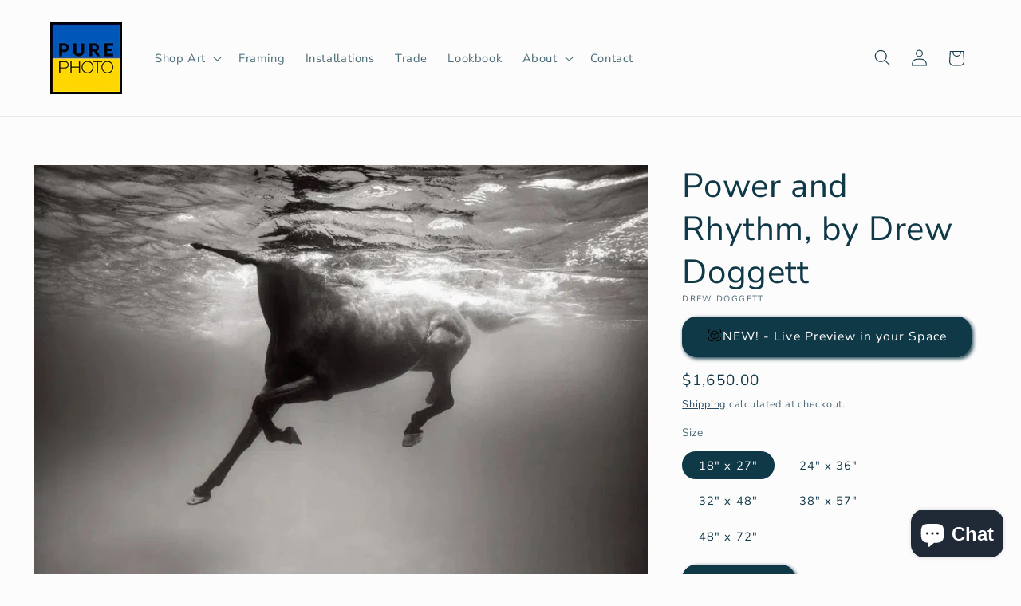

--- FILE ---
content_type: text/html; charset=utf-8
request_url: https://www.purephoto.com/products/power-and-rhythm
body_size: 35864
content:
<!doctype html>
<html class="js" lang="en">
  <head>
     <!-- Google Tag Manager -->
<script>(function(w,d,s,l,i){w[l]=w[l]||[];w[l].push({'gtm.start':
new Date().getTime(),event:'gtm.js'});var f=d.getElementsByTagName(s)[0],
j=d.createElement(s),dl=l!='dataLayer'?'&l='+l:'';j.async=true;j.src=
'https://www.googletagmanager.com/gtm.js?id='+i+dl;f.parentNode.insertBefore(j,f);
})(window,document,'script','dataLayer','GTM-WM3TWS6');</script>
<!-- End Google Tag Manager -->
    <meta charset="utf-8">
    <meta http-equiv="X-UA-Compatible" content="IE=edge">
    <meta name="viewport" content="width=device-width,initial-scale=1">
    <meta name="theme-color" content="">   
    <link rel="canonical" href="https://www.purephoto.com/products/power-and-rhythm">
    
    <link rel="preconnect" href="https://fonts.googleapis.com">
    <link rel="preconnect" href="https://fonts.gstatic.com" crossorigin>
    <link
      href="https://fonts.googleapis.com/css2?family=Albert+Sans:ital,wght@0,100..900;1,100..900&display=swap"
      rel="stylesheet"
    > 
    
    <link rel="preconnect" href="https://fonts.googleapis.com">
    <link rel="preconnect" href="https://fonts.gstatic.com" crossorigin>
    <link
      href="https://fonts.googleapis.com/css2?family=Albert+Sans:ital,wght@0,100..900;1,100..900&family=Comforter&display=swap"
      rel="stylesheet"
    >
    <!-- Link Swiper's CSS -->
    <link rel="stylesheet" href="https://cdn.jsdelivr.net/npm/swiper@11/swiper-bundle.min.css" /><link rel="icon" type="image/png" href="//www.purephoto.com/cdn/shop/files/logo_dark_2.png?crop=center&height=32&v=1678410454&width=32"><link rel="preconnect" href="https://fonts.shopifycdn.com" crossorigin><title>
      Power and Rhythm, by Drew Doggett
 &ndash; PurePhoto</title>

    
      <meta name="description" content="Feel the pulse of &#39;Power and Rhythm&#39; by Drew Doggett. Buy fine art photography prints and let your space resonate with the dynamic allure of museum-quality art from PurePhoto.">
    

    

<meta property="og:site_name" content="PurePhoto">
<meta property="og:url" content="https://www.purephoto.com/products/power-and-rhythm">
<meta property="og:title" content="Power and Rhythm, by Drew Doggett">
<meta property="og:type" content="product">
<meta property="og:description" content="Feel the pulse of &#39;Power and Rhythm&#39; by Drew Doggett. Buy fine art photography prints and let your space resonate with the dynamic allure of museum-quality art from PurePhoto."><meta property="og:image" content="http://www.purephoto.com/cdn/shop/files/Power-and-Rhythm-by-Drew-Doggett.webp?v=1707007776">
  <meta property="og:image:secure_url" content="https://www.purephoto.com/cdn/shop/files/Power-and-Rhythm-by-Drew-Doggett.webp?v=1707007776">
  <meta property="og:image:width" content="1125">
  <meta property="og:image:height" content="750"><meta property="og:price:amount" content="1,650.00">
  <meta property="og:price:currency" content="USD"><meta name="twitter:card" content="summary_large_image">
<meta name="twitter:title" content="Power and Rhythm, by Drew Doggett">
<meta name="twitter:description" content="Feel the pulse of &#39;Power and Rhythm&#39; by Drew Doggett. Buy fine art photography prints and let your space resonate with the dynamic allure of museum-quality art from PurePhoto.">


    <script src="//www.purephoto.com/cdn/shop/t/21/assets/constants.js?v=132983761750457495441732966043" defer="defer"></script>
    <script src="//www.purephoto.com/cdn/shop/t/21/assets/pubsub.js?v=158357773527763999511732966043" defer="defer"></script>
    <script src="//www.purephoto.com/cdn/shop/t/21/assets/global.js?v=152862011079830610291732966043" defer="defer"></script>
    <script src="//www.purephoto.com/cdn/shop/t/21/assets/details-disclosure.js?v=13653116266235556501732966043" defer="defer"></script>
    <script src="//www.purephoto.com/cdn/shop/t/21/assets/details-modal.js?v=25581673532751508451732966043" defer="defer"></script>
    <script src="//www.purephoto.com/cdn/shop/t/21/assets/search-form.js?v=133129549252120666541732966043" defer="defer"></script>
      <script type="text/javascript" src="https://ajax.googleapis.com/ajax/libs/jquery/3.3.1/jquery.min.js"></script>
    <!-- Swiper JS -->
    <script src="https://cdn.jsdelivr.net/npm/swiper@11/swiper-bundle.min.js"></script>
    <script type="text/javascript" async defer src="https://chloe.insightly.services/js/KNWYWY.js"></script><script src="//www.purephoto.com/cdn/shop/t/21/assets/animations.js?v=88693664871331136111732966043" defer="defer"></script><script>window.performance && window.performance.mark && window.performance.mark('shopify.content_for_header.start');</script><meta name="facebook-domain-verification" content="m6jl7yt4zh1vf3g9iem18rmibqgnm9">
<meta name="google-site-verification" content="6Mb9mRauqQ3KpgrMstPXBvsOPBw8yKkHuF3RrS8lCQQ">
<meta id="shopify-digital-wallet" name="shopify-digital-wallet" content="/73407267125/digital_wallets/dialog">
<meta name="shopify-checkout-api-token" content="2a215b3e71610873fdb8d1c7836bce8f">
<meta id="in-context-paypal-metadata" data-shop-id="73407267125" data-venmo-supported="false" data-environment="production" data-locale="en_US" data-paypal-v4="true" data-currency="USD">
<link rel="alternate" type="application/json+oembed" href="https://www.purephoto.com/products/power-and-rhythm.oembed">
<script async="async" src="/checkouts/internal/preloads.js?locale=en-US"></script>
<script id="apple-pay-shop-capabilities" type="application/json">{"shopId":73407267125,"countryCode":"US","currencyCode":"USD","merchantCapabilities":["supports3DS"],"merchantId":"gid:\/\/shopify\/Shop\/73407267125","merchantName":"PurePhoto","requiredBillingContactFields":["postalAddress","email"],"requiredShippingContactFields":["postalAddress","email"],"shippingType":"shipping","supportedNetworks":["visa","masterCard","amex","discover","elo","jcb"],"total":{"type":"pending","label":"PurePhoto","amount":"1.00"},"shopifyPaymentsEnabled":true,"supportsSubscriptions":true}</script>
<script id="shopify-features" type="application/json">{"accessToken":"2a215b3e71610873fdb8d1c7836bce8f","betas":["rich-media-storefront-analytics"],"domain":"www.purephoto.com","predictiveSearch":true,"shopId":73407267125,"locale":"en"}</script>
<script>var Shopify = Shopify || {};
Shopify.shop = "purephoto-8621.myshopify.com";
Shopify.locale = "en";
Shopify.currency = {"active":"USD","rate":"1.0"};
Shopify.country = "US";
Shopify.theme = {"name":"Studio 15.2.0 launched 1 Dec '24","id":175158821173,"schema_name":"Studio","schema_version":"15.2.0","theme_store_id":1431,"role":"main"};
Shopify.theme.handle = "null";
Shopify.theme.style = {"id":null,"handle":null};
Shopify.cdnHost = "www.purephoto.com/cdn";
Shopify.routes = Shopify.routes || {};
Shopify.routes.root = "/";</script>
<script type="module">!function(o){(o.Shopify=o.Shopify||{}).modules=!0}(window);</script>
<script>!function(o){function n(){var o=[];function n(){o.push(Array.prototype.slice.apply(arguments))}return n.q=o,n}var t=o.Shopify=o.Shopify||{};t.loadFeatures=n(),t.autoloadFeatures=n()}(window);</script>
<script id="shop-js-analytics" type="application/json">{"pageType":"product"}</script>
<script defer="defer" async type="module" src="//www.purephoto.com/cdn/shopifycloud/shop-js/modules/v2/client.init-shop-cart-sync_WVOgQShq.en.esm.js"></script>
<script defer="defer" async type="module" src="//www.purephoto.com/cdn/shopifycloud/shop-js/modules/v2/chunk.common_C_13GLB1.esm.js"></script>
<script defer="defer" async type="module" src="//www.purephoto.com/cdn/shopifycloud/shop-js/modules/v2/chunk.modal_CLfMGd0m.esm.js"></script>
<script type="module">
  await import("//www.purephoto.com/cdn/shopifycloud/shop-js/modules/v2/client.init-shop-cart-sync_WVOgQShq.en.esm.js");
await import("//www.purephoto.com/cdn/shopifycloud/shop-js/modules/v2/chunk.common_C_13GLB1.esm.js");
await import("//www.purephoto.com/cdn/shopifycloud/shop-js/modules/v2/chunk.modal_CLfMGd0m.esm.js");

  window.Shopify.SignInWithShop?.initShopCartSync?.({"fedCMEnabled":true,"windoidEnabled":true});

</script>
<script>(function() {
  var isLoaded = false;
  function asyncLoad() {
    if (isLoaded) return;
    isLoaded = true;
    var urls = ["\/\/cdn.shopify.com\/s\/files\/1\/0257\/0108\/9360\/t\/85\/assets\/usf-license.js?shop=purephoto-8621.myshopify.com","\/\/cdn.shopify.com\/proxy\/e0d8f2d8c705023fbba0b50ab3171fa9e2b62336eb8a4f9fb95abe53b848f6cd\/pdfflipbook.com\/script\/shopify\/?shop=purephoto-8621.myshopify.com\u0026sp-cache-control=cHVibGljLCBtYXgtYWdlPTkwMA","\/\/cdn.shopify.com\/proxy\/434cf09a627360d637499dc27b33f92ecb5215fb5b15acc3698e1103b7e8367c\/storage.googleapis.com\/adnabu-shopify\/online-store\/2f64bf25ae2c49749ee88cd51728916307.min.js?shop=purephoto-8621.myshopify.com\u0026sp-cache-control=cHVibGljLCBtYXgtYWdlPTkwMA","https:\/\/node1.itoris.com\/dpo\/storefront\/include.js?shop=purephoto-8621.myshopify.com","https:\/\/app.pictureit.co\/js\/IRfPNkd5KJzA9HdmV6NfnuMk\/load.js?shop=purephoto-8621.myshopify.com"];
    for (var i = 0; i < urls.length; i++) {
      var s = document.createElement('script');
      s.type = 'text/javascript';
      s.async = true;
      s.src = urls[i];
      var x = document.getElementsByTagName('script')[0];
      x.parentNode.insertBefore(s, x);
    }
  };
  if(window.attachEvent) {
    window.attachEvent('onload', asyncLoad);
  } else {
    window.addEventListener('load', asyncLoad, false);
  }
})();</script>
<script id="__st">var __st={"a":73407267125,"offset":-28800,"reqid":"2c5fbc0f-cc24-44d7-b01f-c28af7811aac-1769638585","pageurl":"www.purephoto.com\/products\/power-and-rhythm","u":"434a3893cdab","p":"product","rtyp":"product","rid":8599863198005};</script>
<script>window.ShopifyPaypalV4VisibilityTracking = true;</script>
<script id="captcha-bootstrap">!function(){'use strict';const t='contact',e='account',n='new_comment',o=[[t,t],['blogs',n],['comments',n],[t,'customer']],c=[[e,'customer_login'],[e,'guest_login'],[e,'recover_customer_password'],[e,'create_customer']],r=t=>t.map((([t,e])=>`form[action*='/${t}']:not([data-nocaptcha='true']) input[name='form_type'][value='${e}']`)).join(','),a=t=>()=>t?[...document.querySelectorAll(t)].map((t=>t.form)):[];function s(){const t=[...o],e=r(t);return a(e)}const i='password',u='form_key',d=['recaptcha-v3-token','g-recaptcha-response','h-captcha-response',i],f=()=>{try{return window.sessionStorage}catch{return}},m='__shopify_v',_=t=>t.elements[u];function p(t,e,n=!1){try{const o=window.sessionStorage,c=JSON.parse(o.getItem(e)),{data:r}=function(t){const{data:e,action:n}=t;return t[m]||n?{data:e,action:n}:{data:t,action:n}}(c);for(const[e,n]of Object.entries(r))t.elements[e]&&(t.elements[e].value=n);n&&o.removeItem(e)}catch(o){console.error('form repopulation failed',{error:o})}}const l='form_type',E='cptcha';function T(t){t.dataset[E]=!0}const w=window,h=w.document,L='Shopify',v='ce_forms',y='captcha';let A=!1;((t,e)=>{const n=(g='f06e6c50-85a8-45c8-87d0-21a2b65856fe',I='https://cdn.shopify.com/shopifycloud/storefront-forms-hcaptcha/ce_storefront_forms_captcha_hcaptcha.v1.5.2.iife.js',D={infoText:'Protected by hCaptcha',privacyText:'Privacy',termsText:'Terms'},(t,e,n)=>{const o=w[L][v],c=o.bindForm;if(c)return c(t,g,e,D).then(n);var r;o.q.push([[t,g,e,D],n]),r=I,A||(h.body.append(Object.assign(h.createElement('script'),{id:'captcha-provider',async:!0,src:r})),A=!0)});var g,I,D;w[L]=w[L]||{},w[L][v]=w[L][v]||{},w[L][v].q=[],w[L][y]=w[L][y]||{},w[L][y].protect=function(t,e){n(t,void 0,e),T(t)},Object.freeze(w[L][y]),function(t,e,n,w,h,L){const[v,y,A,g]=function(t,e,n){const i=e?o:[],u=t?c:[],d=[...i,...u],f=r(d),m=r(i),_=r(d.filter((([t,e])=>n.includes(e))));return[a(f),a(m),a(_),s()]}(w,h,L),I=t=>{const e=t.target;return e instanceof HTMLFormElement?e:e&&e.form},D=t=>v().includes(t);t.addEventListener('submit',(t=>{const e=I(t);if(!e)return;const n=D(e)&&!e.dataset.hcaptchaBound&&!e.dataset.recaptchaBound,o=_(e),c=g().includes(e)&&(!o||!o.value);(n||c)&&t.preventDefault(),c&&!n&&(function(t){try{if(!f())return;!function(t){const e=f();if(!e)return;const n=_(t);if(!n)return;const o=n.value;o&&e.removeItem(o)}(t);const e=Array.from(Array(32),(()=>Math.random().toString(36)[2])).join('');!function(t,e){_(t)||t.append(Object.assign(document.createElement('input'),{type:'hidden',name:u})),t.elements[u].value=e}(t,e),function(t,e){const n=f();if(!n)return;const o=[...t.querySelectorAll(`input[type='${i}']`)].map((({name:t})=>t)),c=[...d,...o],r={};for(const[a,s]of new FormData(t).entries())c.includes(a)||(r[a]=s);n.setItem(e,JSON.stringify({[m]:1,action:t.action,data:r}))}(t,e)}catch(e){console.error('failed to persist form',e)}}(e),e.submit())}));const S=(t,e)=>{t&&!t.dataset[E]&&(n(t,e.some((e=>e===t))),T(t))};for(const o of['focusin','change'])t.addEventListener(o,(t=>{const e=I(t);D(e)&&S(e,y())}));const B=e.get('form_key'),M=e.get(l),P=B&&M;t.addEventListener('DOMContentLoaded',(()=>{const t=y();if(P)for(const e of t)e.elements[l].value===M&&p(e,B);[...new Set([...A(),...v().filter((t=>'true'===t.dataset.shopifyCaptcha))])].forEach((e=>S(e,t)))}))}(h,new URLSearchParams(w.location.search),n,t,e,['guest_login'])})(!0,!0)}();</script>
<script integrity="sha256-4kQ18oKyAcykRKYeNunJcIwy7WH5gtpwJnB7kiuLZ1E=" data-source-attribution="shopify.loadfeatures" defer="defer" src="//www.purephoto.com/cdn/shopifycloud/storefront/assets/storefront/load_feature-a0a9edcb.js" crossorigin="anonymous"></script>
<script data-source-attribution="shopify.dynamic_checkout.dynamic.init">var Shopify=Shopify||{};Shopify.PaymentButton=Shopify.PaymentButton||{isStorefrontPortableWallets:!0,init:function(){window.Shopify.PaymentButton.init=function(){};var t=document.createElement("script");t.src="https://www.purephoto.com/cdn/shopifycloud/portable-wallets/latest/portable-wallets.en.js",t.type="module",document.head.appendChild(t)}};
</script>
<script data-source-attribution="shopify.dynamic_checkout.buyer_consent">
  function portableWalletsHideBuyerConsent(e){var t=document.getElementById("shopify-buyer-consent"),n=document.getElementById("shopify-subscription-policy-button");t&&n&&(t.classList.add("hidden"),t.setAttribute("aria-hidden","true"),n.removeEventListener("click",e))}function portableWalletsShowBuyerConsent(e){var t=document.getElementById("shopify-buyer-consent"),n=document.getElementById("shopify-subscription-policy-button");t&&n&&(t.classList.remove("hidden"),t.removeAttribute("aria-hidden"),n.addEventListener("click",e))}window.Shopify?.PaymentButton&&(window.Shopify.PaymentButton.hideBuyerConsent=portableWalletsHideBuyerConsent,window.Shopify.PaymentButton.showBuyerConsent=portableWalletsShowBuyerConsent);
</script>
<script data-source-attribution="shopify.dynamic_checkout.cart.bootstrap">document.addEventListener("DOMContentLoaded",(function(){function t(){return document.querySelector("shopify-accelerated-checkout-cart, shopify-accelerated-checkout")}if(t())Shopify.PaymentButton.init();else{new MutationObserver((function(e,n){t()&&(Shopify.PaymentButton.init(),n.disconnect())})).observe(document.body,{childList:!0,subtree:!0})}}));
</script>
<script id='scb4127' type='text/javascript' async='' src='https://www.purephoto.com/cdn/shopifycloud/privacy-banner/storefront-banner.js'></script><link id="shopify-accelerated-checkout-styles" rel="stylesheet" media="screen" href="https://www.purephoto.com/cdn/shopifycloud/portable-wallets/latest/accelerated-checkout-backwards-compat.css" crossorigin="anonymous">
<style id="shopify-accelerated-checkout-cart">
        #shopify-buyer-consent {
  margin-top: 1em;
  display: inline-block;
  width: 100%;
}

#shopify-buyer-consent.hidden {
  display: none;
}

#shopify-subscription-policy-button {
  background: none;
  border: none;
  padding: 0;
  text-decoration: underline;
  font-size: inherit;
  cursor: pointer;
}

#shopify-subscription-policy-button::before {
  box-shadow: none;
}

      </style>
<script id="sections-script" data-sections="header" defer="defer" src="//www.purephoto.com/cdn/shop/t/21/compiled_assets/scripts.js?v=11076"></script>
<script>window.performance && window.performance.mark && window.performance.mark('shopify.content_for_header.end');</script>
<script>window._usfTheme={
    id:175158821173,
    name:"",
    version:"1.0",
    vendor:"",
    applied:1,
    assetUrl:"//www.purephoto.com/cdn/shop/t/21/assets/usf-boot.js?v=54082279535154947381736271152"
};
window._usfCustomerTags = null;
window._usfCollectionId = null;
window._usfCollectionDefaultSort = null;
window._usfLocale = "en";
window._usfRootUrl = "\/";
window.usf = {
  settings: {"online":1,"version":"1.0.2.4112","shop":"purephoto-8621.myshopify.com","siteId":"dbd94261-a24b-4f9f-9a69-95304cf5a2d2","resUrl":"//cdn.shopify.com/s/files/1/0257/0108/9360/t/85/assets/","analyticsApiUrl":"https://svc-16-analytics-usf.hotyon.com/set","searchSvcUrl":"https://svc-16-usf.hotyon.com/","enabledPlugins":["collections-sort-orders","addtocart-usf","preview-usf","wishlist-stellarwishlist"],"showGotoTop":1,"mobileBreakpoint":767,"decimals":2,"decimalDisplay":".","thousandSeparator":",","currency":"USD","priceLongFormat":"${0} USD","priceFormat":"${0}","plugins":{},"revision":90,"filters":{"horz":1},"instantSearch":{"online":1,"searchBoxSelector":"input[name=q]","numOfSuggestions":6,"numOfProductMatches":6,"numOfCollections":4,"numOfPages":4,"showPopularProducts":1},"search":{"online":1,"sortFields":["r","bestselling","-date","date","price","-price"],"searchResultsUrl":"/pages/search-results","more":"infinite","itemsPerPage":25,"imageSizeType":"fixed","imageSize":"600,350","showSearchInputOnSearchPage":1,"showSearchInputOnCollectionPage":1,"showAltImage":1,"showVendor":1,"showSale":1,"showSoldOut":1,"canChangeUrl":1},"collections":{"online":1,"collectionsPageUrl":"/pages/collections"},"filterNavigation":{"showFilterArea":1,"showSingle":1,"showProductCount":1},"translation_en":{"search":"Search","latestSearches":"Latest searches","popularSearches":"Popular searches","viewAllResultsFor":"view all results for <span class=\"usf-highlight\">{0}</span>","viewAllResults":"view all results","noMatchesFoundFor":"No matches found for \"<b>{0}</b>\". Please try again with a different term.","productSearchResultWithTermSummary":"<b>{0}</b> results for '<b>{1}</b>'","productSearchResultSummary":"<b>{0}</b> products","productSearchNoResults":"<h2>No matching for '<b>{0}</b>'.</h2><p>But don't give up – check the filters, spelling or try less specific search terms.</p>","productSearchNoResultsEmptyTerm":"<h2>No results found.</h2><p>But don't give up – check the filters or try less specific terms.</p>","clearAll":"Clear all","clear":"Clear","clearAllFilters":"Clear all filters","clearFiltersBy":"Clear filters by {0}","filterBy":"Filter by {0}","sort":"Sort","sortBy_r":"Relevance","sortBy_title":"Title: A-Z","sortBy_-title":"Title: Z-A","sortBy_date":"Date: Old to New","sortBy_-date":"Date: New to Old","sortBy_price":"Price: Low to High","sortBy_-price":"Price: High to Low","sortBy_percentSale":"Percent sales: Low to High","sortBy_-percentSale":"Percent sales: High to Low","sortBy_-discount":"Discount: High to Low","sortBy_bestselling":"Best selling","sortBy_-available":"Inventory: High to Low","sortBy_producttype":"Product Type: A-Z","sortBy_-producttype":"Product Type: Z-A","filters":"Filters","filterOptions":"Filter options","clearFilterOptions":"Clear all filter options","youHaveViewed":"You've viewed {0} of {1} products","loadMore":"Load more","loadPrev":"Load previous","productMatches":"Product matches","trending":"Trending","didYouMean":"Sorry, nothing found for '<b>{0}</b>'.<br>Did you mean '<b>{1}</b>'?","searchSuggestions":"Search suggestions","popularSearch":"Popular search","quantity":"Quantity","selectedVariantNotAvailable":"The selected variant is not available.","addToCart":"Add to cart","seeFullDetails":"See full details","chooseOptions":"Choose options","quickView":"Quick view","sale":"Sale","save":"Save","soldOut":"Sold out","viewItems":"View items","more":"More","all":"All","prevPage":"Previous page","gotoPage":"Go to page {0}","nextPage":"Next page","from":"From","collections":"Collections","pages":"Pages","sortBy_option:Size":"Size: A-Z","sortBy_-option:Size":"Size: Z-A","sortBy_metafield:art.themes":"art.themes: A-Z","sortBy_-metafield:art.themes":"art.themes: Z-A","sortBy_metafield:art.colors":"art.colors: A-Z","sortBy_-metafield:art.colors":"art.colors: Z-A","sortBy_metafield:art.orientation":"art.orientation: A-Z","sortBy_-metafield:art.orientation":"art.orientation: Z-A","sortBy_varMetafield:art.editions":"art.editions: Low to High","sortBy_-varMetafield:art.editions":"art.editions: High to Low","sortBy_option:Color":"Color: A-Z","sortBy_-option:Color":"Color: Z-A","sortBy_option:Style":"Style: A-Z","sortBy_-option:Style":"Style: Z-A"}}
}
</script>
<script src="//www.purephoto.com/cdn/shop/t/21/assets/usf-boot.js?v=54082279535154947381736271152" async></script>


    <style data-shopify>
      @font-face {
  font-family: "Nunito Sans";
  font-weight: 400;
  font-style: normal;
  font-display: swap;
  src: url("//www.purephoto.com/cdn/fonts/nunito_sans/nunitosans_n4.0276fe080df0ca4e6a22d9cb55aed3ed5ba6b1da.woff2") format("woff2"),
       url("//www.purephoto.com/cdn/fonts/nunito_sans/nunitosans_n4.b4964bee2f5e7fd9c3826447e73afe2baad607b7.woff") format("woff");
}

      @font-face {
  font-family: "Nunito Sans";
  font-weight: 700;
  font-style: normal;
  font-display: swap;
  src: url("//www.purephoto.com/cdn/fonts/nunito_sans/nunitosans_n7.25d963ed46da26098ebeab731e90d8802d989fa5.woff2") format("woff2"),
       url("//www.purephoto.com/cdn/fonts/nunito_sans/nunitosans_n7.d32e3219b3d2ec82285d3027bd673efc61a996c8.woff") format("woff");
}

      @font-face {
  font-family: "Nunito Sans";
  font-weight: 400;
  font-style: italic;
  font-display: swap;
  src: url("//www.purephoto.com/cdn/fonts/nunito_sans/nunitosans_i4.6e408730afac1484cf297c30b0e67c86d17fc586.woff2") format("woff2"),
       url("//www.purephoto.com/cdn/fonts/nunito_sans/nunitosans_i4.c9b6dcbfa43622b39a5990002775a8381942ae38.woff") format("woff");
}

      @font-face {
  font-family: "Nunito Sans";
  font-weight: 700;
  font-style: italic;
  font-display: swap;
  src: url("//www.purephoto.com/cdn/fonts/nunito_sans/nunitosans_i7.8c1124729eec046a321e2424b2acf328c2c12139.woff2") format("woff2"),
       url("//www.purephoto.com/cdn/fonts/nunito_sans/nunitosans_i7.af4cda04357273e0996d21184432bcb14651a64d.woff") format("woff");
}

      @font-face {
  font-family: "Nunito Sans";
  font-weight: 400;
  font-style: normal;
  font-display: swap;
  src: url("//www.purephoto.com/cdn/fonts/nunito_sans/nunitosans_n4.0276fe080df0ca4e6a22d9cb55aed3ed5ba6b1da.woff2") format("woff2"),
       url("//www.purephoto.com/cdn/fonts/nunito_sans/nunitosans_n4.b4964bee2f5e7fd9c3826447e73afe2baad607b7.woff") format("woff");
}


      
        :root,
        .color-scheme-1 {
          --color-background: 252,252,252;
        
          --gradient-background: #fcfcfc;
        

        

        --color-foreground: 16,57,72;
        --color-background-contrast: 188,188,188;
        --color-shadow: 16,57,72;
        --color-button: 16,57,72;
        --color-button-text: 252,252,252;
        --color-secondary-button: 252,252,252;
        --color-secondary-button-text: 5,44,70;
        --color-link: 5,44,70;
        --color-badge-foreground: 16,57,72;
        --color-badge-background: 252,252,252;
        --color-badge-border: 16,57,72;
        --payment-terms-background-color: rgb(252 252 252);
      }
      
        
        .color-scheme-2 {
          --color-background: 235,236,237;
        
          --gradient-background: #ebeced;
        

        

        --color-foreground: 16,57,72;
        --color-background-contrast: 168,172,177;
        --color-shadow: 16,57,72;
        --color-button: 16,57,72;
        --color-button-text: 235,236,237;
        --color-secondary-button: 235,236,237;
        --color-secondary-button-text: 16,57,72;
        --color-link: 16,57,72;
        --color-badge-foreground: 16,57,72;
        --color-badge-background: 235,236,237;
        --color-badge-border: 16,57,72;
        --payment-terms-background-color: rgb(235 236 237);
      }
      
        
        .color-scheme-3 {
          --color-background: 16,57,72;
        
          --gradient-background: #103948;
        

        

        --color-foreground: 252,252,252;
        --color-background-contrast: 21,74,93;
        --color-shadow: 16,57,72;
        --color-button: 252,252,252;
        --color-button-text: 16,57,72;
        --color-secondary-button: 16,57,72;
        --color-secondary-button-text: 252,252,252;
        --color-link: 252,252,252;
        --color-badge-foreground: 252,252,252;
        --color-badge-background: 16,57,72;
        --color-badge-border: 252,252,252;
        --payment-terms-background-color: rgb(16 57 72);
      }
      
        
        .color-scheme-4 {
          --color-background: 188,86,49;
        
          --gradient-background: #bc5631;
        

        

        --color-foreground: 252,252,252;
        --color-background-contrast: 87,40,23;
        --color-shadow: 16,57,72;
        --color-button: 252,252,252;
        --color-button-text: 188,86,49;
        --color-secondary-button: 188,86,49;
        --color-secondary-button-text: 252,252,252;
        --color-link: 252,252,252;
        --color-badge-foreground: 252,252,252;
        --color-badge-background: 188,86,49;
        --color-badge-border: 252,252,252;
        --payment-terms-background-color: rgb(188 86 49);
      }
      
        
        .color-scheme-5 {
          --color-background: 24,86,108;
        
          --gradient-background: #18566c;
        

        

        --color-foreground: 252,252,252;
        --color-background-contrast: 1,3,4;
        --color-shadow: 16,57,72;
        --color-button: 252,252,252;
        --color-button-text: 24,86,108;
        --color-secondary-button: 24,86,108;
        --color-secondary-button-text: 252,252,252;
        --color-link: 252,252,252;
        --color-badge-foreground: 252,252,252;
        --color-badge-background: 24,86,108;
        --color-badge-border: 252,252,252;
        --payment-terms-background-color: rgb(24 86 108);
      }
      

      body, .color-scheme-1, .color-scheme-2, .color-scheme-3, .color-scheme-4, .color-scheme-5 {
        color: rgba(var(--color-foreground), 0.75);
        background-color: rgb(var(--color-background));
      }

      :root {
        --font-body-family: "Nunito Sans", sans-serif;
        --font-body-style: normal;
        --font-body-weight: 400;
        --font-body-weight-bold: 700;

        --font-heading-family: "Nunito Sans", sans-serif;
        --font-heading-style: normal;
        --font-heading-weight: 400;

        --font-body-scale: 1.05;
        --font-heading-scale: 1.0;

        --media-padding: px;
        --media-border-opacity: 0.05;
        --media-border-width: 0px;
        --media-radius: 0px;
        --media-shadow-opacity: 0.0;
        --media-shadow-horizontal-offset: 0px;
        --media-shadow-vertical-offset: 0px;
        --media-shadow-blur-radius: 0px;
        --media-shadow-visible: 0;

        --page-width: 120rem;
        --page-width-margin: 0rem;

        --product-card-image-padding: 0.0rem;
        --product-card-corner-radius: 0.0rem;
        --product-card-text-alignment: center;
        --product-card-border-width: 0.0rem;
        --product-card-border-opacity: 0.1;
        --product-card-shadow-opacity: 0.1;
        --product-card-shadow-visible: 1;
        --product-card-shadow-horizontal-offset: 0.0rem;
        --product-card-shadow-vertical-offset: 0.0rem;
        --product-card-shadow-blur-radius: 0.0rem;

        --collection-card-image-padding: 0.0rem;
        --collection-card-corner-radius: 0.0rem;
        --collection-card-text-alignment: center;
        --collection-card-border-width: 0.0rem;
        --collection-card-border-opacity: 0.1;
        --collection-card-shadow-opacity: 0.1;
        --collection-card-shadow-visible: 1;
        --collection-card-shadow-horizontal-offset: 0.0rem;
        --collection-card-shadow-vertical-offset: 0.0rem;
        --collection-card-shadow-blur-radius: 0.0rem;

        --blog-card-image-padding: 0.0rem;
        --blog-card-corner-radius: 0.0rem;
        --blog-card-text-alignment: center;
        --blog-card-border-width: 0.0rem;
        --blog-card-border-opacity: 0.1;
        --blog-card-shadow-opacity: 0.1;
        --blog-card-shadow-visible: 1;
        --blog-card-shadow-horizontal-offset: 0.0rem;
        --blog-card-shadow-vertical-offset: 0.0rem;
        --blog-card-shadow-blur-radius: 0.0rem;

        --badge-corner-radius: 4.0rem;

        --popup-border-width: 0px;
        --popup-border-opacity: 0.1;
        --popup-corner-radius: 0px;
        --popup-shadow-opacity: 0.1;
        --popup-shadow-horizontal-offset: 6px;
        --popup-shadow-vertical-offset: 6px;
        --popup-shadow-blur-radius: 25px;

        --drawer-border-width: 1px;
        --drawer-border-opacity: 0.1;
        --drawer-shadow-opacity: 0.0;
        --drawer-shadow-horizontal-offset: 0px;
        --drawer-shadow-vertical-offset: 0px;
        --drawer-shadow-blur-radius: 0px;

        --spacing-sections-desktop: 0px;
        --spacing-sections-mobile: 0px;

        --grid-desktop-vertical-spacing: 40px;
        --grid-desktop-horizontal-spacing: 40px;
        --grid-mobile-vertical-spacing: 20px;
        --grid-mobile-horizontal-spacing: 20px;

        --text-boxes-border-opacity: 0.0;
        --text-boxes-border-width: 0px;
        --text-boxes-radius: 0px;
        --text-boxes-shadow-opacity: 0.0;
        --text-boxes-shadow-visible: 0;
        --text-boxes-shadow-horizontal-offset: 0px;
        --text-boxes-shadow-vertical-offset: 0px;
        --text-boxes-shadow-blur-radius: 0px;

        --buttons-radius: 16px;
        --buttons-radius-outset: 18px;
        --buttons-border-width: 2px;
        --buttons-border-opacity: 1.0;
        --buttons-shadow-opacity: 1.0;
        --buttons-shadow-visible: 1;
        --buttons-shadow-horizontal-offset: 2px;
        --buttons-shadow-vertical-offset: 2px;
        --buttons-shadow-blur-radius: 5px;
        --buttons-border-offset: 0.3px;

        --inputs-radius: 2px;
        --inputs-border-width: 1px;
        --inputs-border-opacity: 0.15;
        --inputs-shadow-opacity: 0.05;
        --inputs-shadow-horizontal-offset: 2px;
        --inputs-margin-offset: 2px;
        --inputs-shadow-vertical-offset: 2px;
        --inputs-shadow-blur-radius: 5px;
        --inputs-radius-outset: 3px;

        --variant-pills-radius: 40px;
        --variant-pills-border-width: 0px;
        --variant-pills-border-opacity: 1.0;
        --variant-pills-shadow-opacity: 0.0;
        --variant-pills-shadow-horizontal-offset: 0px;
        --variant-pills-shadow-vertical-offset: 0px;
        --variant-pills-shadow-blur-radius: 0px;
      }

      *,
      *::before,
      *::after {
        box-sizing: inherit;
      }

      html {
        box-sizing: border-box;
        font-size: calc(var(--font-body-scale) * 62.5%);
        height: 100%;
      }

      body {
        display: grid;
        grid-template-rows: auto auto 1fr auto;
        grid-template-columns: 100%;
        min-height: 100%;
        margin: 0;
        font-size: 1.5rem;
        letter-spacing: 0.06rem;
        line-height: calc(1 + 0.8 / var(--font-body-scale));
        font-family: var(--font-body-family);
        font-style: var(--font-body-style);
        font-weight: var(--font-body-weight);
      }

      @media screen and (min-width: 750px) {
        body {
          font-size: 1.6rem;
        }
      }
    </style>

    <link href="//www.purephoto.com/cdn/shop/t/21/assets/base.css?v=104335666334104342011733125353" rel="stylesheet" type="text/css" media="all" />
    <link rel="stylesheet" href="//www.purephoto.com/cdn/shop/t/21/assets/component-cart-items.css?v=123238115697927560811732966043" media="print" onload="this.media='all'">
      <link rel="preload" as="font" href="//www.purephoto.com/cdn/fonts/nunito_sans/nunitosans_n4.0276fe080df0ca4e6a22d9cb55aed3ed5ba6b1da.woff2" type="font/woff2" crossorigin>
      

      <link rel="preload" as="font" href="//www.purephoto.com/cdn/fonts/nunito_sans/nunitosans_n4.0276fe080df0ca4e6a22d9cb55aed3ed5ba6b1da.woff2" type="font/woff2" crossorigin>
      
<link href="//www.purephoto.com/cdn/shop/t/21/assets/component-localization-form.css?v=170315343355214948141732966043" rel="stylesheet" type="text/css" media="all" />
      <script src="//www.purephoto.com/cdn/shop/t/21/assets/localization-form.js?v=144176611646395275351732966043" defer="defer"></script><link
        rel="stylesheet"
        href="//www.purephoto.com/cdn/shop/t/21/assets/component-predictive-search.css?v=118923337488134913561732966043"
        media="print"
        onload="this.media='all'"
      ><script>
      if (Shopify.designMode) {
        document.documentElement.classList.add('shopify-design-mode');
      }
    </script>
  <!-- BEGIN app block: shopify://apps/optimonk-popup-cro-a-b-test/blocks/app-embed/0b488be1-fc0a-4fe6-8793-f2bef383dba8 -->
<script async src="https://onsite.optimonk.com/script.js?account=221061&origin=shopify-app-embed-block"></script>




<!-- END app block --><script src="https://cdn.shopify.com/extensions/6c66d7d0-f631-46bf-8039-ad48ac607ad6/forms-2301/assets/shopify-forms-loader.js" type="text/javascript" defer="defer"></script>
<script src="https://cdn.shopify.com/extensions/e8878072-2f6b-4e89-8082-94b04320908d/inbox-1254/assets/inbox-chat-loader.js" type="text/javascript" defer="defer"></script>
<link href="https://monorail-edge.shopifysvc.com" rel="dns-prefetch">
<script>(function(){if ("sendBeacon" in navigator && "performance" in window) {try {var session_token_from_headers = performance.getEntriesByType('navigation')[0].serverTiming.find(x => x.name == '_s').description;} catch {var session_token_from_headers = undefined;}var session_cookie_matches = document.cookie.match(/_shopify_s=([^;]*)/);var session_token_from_cookie = session_cookie_matches && session_cookie_matches.length === 2 ? session_cookie_matches[1] : "";var session_token = session_token_from_headers || session_token_from_cookie || "";function handle_abandonment_event(e) {var entries = performance.getEntries().filter(function(entry) {return /monorail-edge.shopifysvc.com/.test(entry.name);});if (!window.abandonment_tracked && entries.length === 0) {window.abandonment_tracked = true;var currentMs = Date.now();var navigation_start = performance.timing.navigationStart;var payload = {shop_id: 73407267125,url: window.location.href,navigation_start,duration: currentMs - navigation_start,session_token,page_type: "product"};window.navigator.sendBeacon("https://monorail-edge.shopifysvc.com/v1/produce", JSON.stringify({schema_id: "online_store_buyer_site_abandonment/1.1",payload: payload,metadata: {event_created_at_ms: currentMs,event_sent_at_ms: currentMs}}));}}window.addEventListener('pagehide', handle_abandonment_event);}}());</script>
<script id="web-pixels-manager-setup">(function e(e,d,r,n,o){if(void 0===o&&(o={}),!Boolean(null===(a=null===(i=window.Shopify)||void 0===i?void 0:i.analytics)||void 0===a?void 0:a.replayQueue)){var i,a;window.Shopify=window.Shopify||{};var t=window.Shopify;t.analytics=t.analytics||{};var s=t.analytics;s.replayQueue=[],s.publish=function(e,d,r){return s.replayQueue.push([e,d,r]),!0};try{self.performance.mark("wpm:start")}catch(e){}var l=function(){var e={modern:/Edge?\/(1{2}[4-9]|1[2-9]\d|[2-9]\d{2}|\d{4,})\.\d+(\.\d+|)|Firefox\/(1{2}[4-9]|1[2-9]\d|[2-9]\d{2}|\d{4,})\.\d+(\.\d+|)|Chrom(ium|e)\/(9{2}|\d{3,})\.\d+(\.\d+|)|(Maci|X1{2}).+ Version\/(15\.\d+|(1[6-9]|[2-9]\d|\d{3,})\.\d+)([,.]\d+|)( \(\w+\)|)( Mobile\/\w+|) Safari\/|Chrome.+OPR\/(9{2}|\d{3,})\.\d+\.\d+|(CPU[ +]OS|iPhone[ +]OS|CPU[ +]iPhone|CPU IPhone OS|CPU iPad OS)[ +]+(15[._]\d+|(1[6-9]|[2-9]\d|\d{3,})[._]\d+)([._]\d+|)|Android:?[ /-](13[3-9]|1[4-9]\d|[2-9]\d{2}|\d{4,})(\.\d+|)(\.\d+|)|Android.+Firefox\/(13[5-9]|1[4-9]\d|[2-9]\d{2}|\d{4,})\.\d+(\.\d+|)|Android.+Chrom(ium|e)\/(13[3-9]|1[4-9]\d|[2-9]\d{2}|\d{4,})\.\d+(\.\d+|)|SamsungBrowser\/([2-9]\d|\d{3,})\.\d+/,legacy:/Edge?\/(1[6-9]|[2-9]\d|\d{3,})\.\d+(\.\d+|)|Firefox\/(5[4-9]|[6-9]\d|\d{3,})\.\d+(\.\d+|)|Chrom(ium|e)\/(5[1-9]|[6-9]\d|\d{3,})\.\d+(\.\d+|)([\d.]+$|.*Safari\/(?![\d.]+ Edge\/[\d.]+$))|(Maci|X1{2}).+ Version\/(10\.\d+|(1[1-9]|[2-9]\d|\d{3,})\.\d+)([,.]\d+|)( \(\w+\)|)( Mobile\/\w+|) Safari\/|Chrome.+OPR\/(3[89]|[4-9]\d|\d{3,})\.\d+\.\d+|(CPU[ +]OS|iPhone[ +]OS|CPU[ +]iPhone|CPU IPhone OS|CPU iPad OS)[ +]+(10[._]\d+|(1[1-9]|[2-9]\d|\d{3,})[._]\d+)([._]\d+|)|Android:?[ /-](13[3-9]|1[4-9]\d|[2-9]\d{2}|\d{4,})(\.\d+|)(\.\d+|)|Mobile Safari.+OPR\/([89]\d|\d{3,})\.\d+\.\d+|Android.+Firefox\/(13[5-9]|1[4-9]\d|[2-9]\d{2}|\d{4,})\.\d+(\.\d+|)|Android.+Chrom(ium|e)\/(13[3-9]|1[4-9]\d|[2-9]\d{2}|\d{4,})\.\d+(\.\d+|)|Android.+(UC? ?Browser|UCWEB|U3)[ /]?(15\.([5-9]|\d{2,})|(1[6-9]|[2-9]\d|\d{3,})\.\d+)\.\d+|SamsungBrowser\/(5\.\d+|([6-9]|\d{2,})\.\d+)|Android.+MQ{2}Browser\/(14(\.(9|\d{2,})|)|(1[5-9]|[2-9]\d|\d{3,})(\.\d+|))(\.\d+|)|K[Aa][Ii]OS\/(3\.\d+|([4-9]|\d{2,})\.\d+)(\.\d+|)/},d=e.modern,r=e.legacy,n=navigator.userAgent;return n.match(d)?"modern":n.match(r)?"legacy":"unknown"}(),u="modern"===l?"modern":"legacy",c=(null!=n?n:{modern:"",legacy:""})[u],f=function(e){return[e.baseUrl,"/wpm","/b",e.hashVersion,"modern"===e.buildTarget?"m":"l",".js"].join("")}({baseUrl:d,hashVersion:r,buildTarget:u}),m=function(e){var d=e.version,r=e.bundleTarget,n=e.surface,o=e.pageUrl,i=e.monorailEndpoint;return{emit:function(e){var a=e.status,t=e.errorMsg,s=(new Date).getTime(),l=JSON.stringify({metadata:{event_sent_at_ms:s},events:[{schema_id:"web_pixels_manager_load/3.1",payload:{version:d,bundle_target:r,page_url:o,status:a,surface:n,error_msg:t},metadata:{event_created_at_ms:s}}]});if(!i)return console&&console.warn&&console.warn("[Web Pixels Manager] No Monorail endpoint provided, skipping logging."),!1;try{return self.navigator.sendBeacon.bind(self.navigator)(i,l)}catch(e){}var u=new XMLHttpRequest;try{return u.open("POST",i,!0),u.setRequestHeader("Content-Type","text/plain"),u.send(l),!0}catch(e){return console&&console.warn&&console.warn("[Web Pixels Manager] Got an unhandled error while logging to Monorail."),!1}}}}({version:r,bundleTarget:l,surface:e.surface,pageUrl:self.location.href,monorailEndpoint:e.monorailEndpoint});try{o.browserTarget=l,function(e){var d=e.src,r=e.async,n=void 0===r||r,o=e.onload,i=e.onerror,a=e.sri,t=e.scriptDataAttributes,s=void 0===t?{}:t,l=document.createElement("script"),u=document.querySelector("head"),c=document.querySelector("body");if(l.async=n,l.src=d,a&&(l.integrity=a,l.crossOrigin="anonymous"),s)for(var f in s)if(Object.prototype.hasOwnProperty.call(s,f))try{l.dataset[f]=s[f]}catch(e){}if(o&&l.addEventListener("load",o),i&&l.addEventListener("error",i),u)u.appendChild(l);else{if(!c)throw new Error("Did not find a head or body element to append the script");c.appendChild(l)}}({src:f,async:!0,onload:function(){if(!function(){var e,d;return Boolean(null===(d=null===(e=window.Shopify)||void 0===e?void 0:e.analytics)||void 0===d?void 0:d.initialized)}()){var d=window.webPixelsManager.init(e)||void 0;if(d){var r=window.Shopify.analytics;r.replayQueue.forEach((function(e){var r=e[0],n=e[1],o=e[2];d.publishCustomEvent(r,n,o)})),r.replayQueue=[],r.publish=d.publishCustomEvent,r.visitor=d.visitor,r.initialized=!0}}},onerror:function(){return m.emit({status:"failed",errorMsg:"".concat(f," has failed to load")})},sri:function(e){var d=/^sha384-[A-Za-z0-9+/=]+$/;return"string"==typeof e&&d.test(e)}(c)?c:"",scriptDataAttributes:o}),m.emit({status:"loading"})}catch(e){m.emit({status:"failed",errorMsg:(null==e?void 0:e.message)||"Unknown error"})}}})({shopId: 73407267125,storefrontBaseUrl: "https://www.purephoto.com",extensionsBaseUrl: "https://extensions.shopifycdn.com/cdn/shopifycloud/web-pixels-manager",monorailEndpoint: "https://monorail-edge.shopifysvc.com/unstable/produce_batch",surface: "storefront-renderer",enabledBetaFlags: ["2dca8a86"],webPixelsConfigList: [{"id":"1202716981","configuration":"{\"accountID\":\"221061\"}","eventPayloadVersion":"v1","runtimeContext":"STRICT","scriptVersion":"e9702cc0fbdd9453d46c7ca8e2f5a5f4","type":"APP","apiClientId":956606,"privacyPurposes":[],"dataSharingAdjustments":{"protectedCustomerApprovalScopes":["read_customer_personal_data"]}},{"id":"1113227573","configuration":"{\"tagID\":\"2614205065426\"}","eventPayloadVersion":"v1","runtimeContext":"STRICT","scriptVersion":"18031546ee651571ed29edbe71a3550b","type":"APP","apiClientId":3009811,"privacyPurposes":["ANALYTICS","MARKETING","SALE_OF_DATA"],"dataSharingAdjustments":{"protectedCustomerApprovalScopes":["read_customer_address","read_customer_email","read_customer_name","read_customer_personal_data","read_customer_phone"]}},{"id":"882540853","configuration":"{\"config\":\"{\\\"pixel_id\\\":\\\"AW-11135428952\\\",\\\"target_country\\\":\\\"US\\\",\\\"gtag_events\\\":[{\\\"type\\\":\\\"search\\\",\\\"action_label\\\":[\\\"AW-11135428952\\\",\\\"AW-16739737108\\\/6eq0CI-Fjt0ZEJS8kK4-\\\"]},{\\\"type\\\":\\\"begin_checkout\\\",\\\"action_label\\\":[\\\"AW-11135428952\\\",\\\"AW-16739737108\\\/T2oDCJWFjt0ZEJS8kK4-\\\"]},{\\\"type\\\":\\\"view_item\\\",\\\"action_label\\\":[\\\"AW-11135428952\\\",\\\"AW-16739737108\\\/nexTCIyFjt0ZEJS8kK4-\\\",\\\"MC-TKQ5XZGWJ0\\\"]},{\\\"type\\\":\\\"purchase\\\",\\\"action_label\\\":[\\\"AW-11135428952\\\",\\\"AW-16739737108\\\/evIoCI6Ejt0ZEJS8kK4-\\\",\\\"MC-TKQ5XZGWJ0\\\"]},{\\\"type\\\":\\\"page_view\\\",\\\"action_label\\\":[\\\"AW-11135428952\\\",\\\"AW-16739737108\\\/zpkRCImFjt0ZEJS8kK4-\\\",\\\"MC-TKQ5XZGWJ0\\\"]},{\\\"type\\\":\\\"add_payment_info\\\",\\\"action_label\\\":[\\\"AW-11135428952\\\",\\\"AW-16739737108\\\/UKwJCJiFjt0ZEJS8kK4-\\\"]},{\\\"type\\\":\\\"add_to_cart\\\",\\\"action_label\\\":[\\\"AW-11135428952\\\",\\\"AW-16739737108\\\/0z_uCJKFjt0ZEJS8kK4-\\\"]}],\\\"enable_monitoring_mode\\\":false}\"}","eventPayloadVersion":"v1","runtimeContext":"OPEN","scriptVersion":"b2a88bafab3e21179ed38636efcd8a93","type":"APP","apiClientId":1780363,"privacyPurposes":[],"dataSharingAdjustments":{"protectedCustomerApprovalScopes":["read_customer_address","read_customer_email","read_customer_name","read_customer_personal_data","read_customer_phone"]}},{"id":"387121461","configuration":"{\"pixel_id\":\"1200214303426554\",\"pixel_type\":\"facebook_pixel\"}","eventPayloadVersion":"v1","runtimeContext":"OPEN","scriptVersion":"ca16bc87fe92b6042fbaa3acc2fbdaa6","type":"APP","apiClientId":2329312,"privacyPurposes":["ANALYTICS","MARKETING","SALE_OF_DATA"],"dataSharingAdjustments":{"protectedCustomerApprovalScopes":["read_customer_address","read_customer_email","read_customer_name","read_customer_personal_data","read_customer_phone"]}},{"id":"shopify-app-pixel","configuration":"{}","eventPayloadVersion":"v1","runtimeContext":"STRICT","scriptVersion":"0450","apiClientId":"shopify-pixel","type":"APP","privacyPurposes":["ANALYTICS","MARKETING"]},{"id":"shopify-custom-pixel","eventPayloadVersion":"v1","runtimeContext":"LAX","scriptVersion":"0450","apiClientId":"shopify-pixel","type":"CUSTOM","privacyPurposes":["ANALYTICS","MARKETING"]}],isMerchantRequest: false,initData: {"shop":{"name":"PurePhoto","paymentSettings":{"currencyCode":"USD"},"myshopifyDomain":"purephoto-8621.myshopify.com","countryCode":"US","storefrontUrl":"https:\/\/www.purephoto.com"},"customer":null,"cart":null,"checkout":null,"productVariants":[{"price":{"amount":1650.0,"currencyCode":"USD"},"product":{"title":"Power and Rhythm, by Drew Doggett","vendor":"Drew Doggett","id":"8599863198005","untranslatedTitle":"Power and Rhythm, by Drew Doggett","url":"\/products\/power-and-rhythm","type":"Art"},"id":"46559242453301","image":{"src":"\/\/www.purephoto.com\/cdn\/shop\/files\/Power-and-Rhythm-by-Drew-Doggett.webp?v=1707007776"},"sku":null,"title":"18\" x 27\"","untranslatedTitle":"18\" x 27\""},{"price":{"amount":2500.0,"currencyCode":"USD"},"product":{"title":"Power and Rhythm, by Drew Doggett","vendor":"Drew Doggett","id":"8599863198005","untranslatedTitle":"Power and Rhythm, by Drew Doggett","url":"\/products\/power-and-rhythm","type":"Art"},"id":"46559242486069","image":{"src":"\/\/www.purephoto.com\/cdn\/shop\/files\/Power-and-Rhythm-by-Drew-Doggett.webp?v=1707007776"},"sku":null,"title":"24\" x 36\"","untranslatedTitle":"24\" x 36\""},{"price":{"amount":3750.0,"currencyCode":"USD"},"product":{"title":"Power and Rhythm, by Drew Doggett","vendor":"Drew Doggett","id":"8599863198005","untranslatedTitle":"Power and Rhythm, by Drew Doggett","url":"\/products\/power-and-rhythm","type":"Art"},"id":"46559242518837","image":{"src":"\/\/www.purephoto.com\/cdn\/shop\/files\/Power-and-Rhythm-by-Drew-Doggett.webp?v=1707007776"},"sku":null,"title":"32\" x 48\"","untranslatedTitle":"32\" x 48\""},{"price":{"amount":6250.0,"currencyCode":"USD"},"product":{"title":"Power and Rhythm, by Drew Doggett","vendor":"Drew Doggett","id":"8599863198005","untranslatedTitle":"Power and Rhythm, by Drew Doggett","url":"\/products\/power-and-rhythm","type":"Art"},"id":"46559242551605","image":{"src":"\/\/www.purephoto.com\/cdn\/shop\/files\/Power-and-Rhythm-by-Drew-Doggett.webp?v=1707007776"},"sku":null,"title":"38\" x 57\"","untranslatedTitle":"38\" x 57\""},{"price":{"amount":9570.0,"currencyCode":"USD"},"product":{"title":"Power and Rhythm, by Drew Doggett","vendor":"Drew Doggett","id":"8599863198005","untranslatedTitle":"Power and Rhythm, by Drew Doggett","url":"\/products\/power-and-rhythm","type":"Art"},"id":"46559242584373","image":{"src":"\/\/www.purephoto.com\/cdn\/shop\/files\/Power-and-Rhythm-by-Drew-Doggett.webp?v=1707007776"},"sku":null,"title":"48\" x 72\"","untranslatedTitle":"48\" x 72\""}],"purchasingCompany":null},},"https://www.purephoto.com/cdn","1d2a099fw23dfb22ep557258f5m7a2edbae",{"modern":"","legacy":""},{"shopId":"73407267125","storefrontBaseUrl":"https:\/\/www.purephoto.com","extensionBaseUrl":"https:\/\/extensions.shopifycdn.com\/cdn\/shopifycloud\/web-pixels-manager","surface":"storefront-renderer","enabledBetaFlags":"[\"2dca8a86\"]","isMerchantRequest":"false","hashVersion":"1d2a099fw23dfb22ep557258f5m7a2edbae","publish":"custom","events":"[[\"page_viewed\",{}],[\"product_viewed\",{\"productVariant\":{\"price\":{\"amount\":1650.0,\"currencyCode\":\"USD\"},\"product\":{\"title\":\"Power and Rhythm, by Drew Doggett\",\"vendor\":\"Drew Doggett\",\"id\":\"8599863198005\",\"untranslatedTitle\":\"Power and Rhythm, by Drew Doggett\",\"url\":\"\/products\/power-and-rhythm\",\"type\":\"Art\"},\"id\":\"46559242453301\",\"image\":{\"src\":\"\/\/www.purephoto.com\/cdn\/shop\/files\/Power-and-Rhythm-by-Drew-Doggett.webp?v=1707007776\"},\"sku\":null,\"title\":\"18\\\" x 27\\\"\",\"untranslatedTitle\":\"18\\\" x 27\\\"\"}}]]"});</script><script>
  window.ShopifyAnalytics = window.ShopifyAnalytics || {};
  window.ShopifyAnalytics.meta = window.ShopifyAnalytics.meta || {};
  window.ShopifyAnalytics.meta.currency = 'USD';
  var meta = {"product":{"id":8599863198005,"gid":"gid:\/\/shopify\/Product\/8599863198005","vendor":"Drew Doggett","type":"Art","handle":"power-and-rhythm","variants":[{"id":46559242453301,"price":165000,"name":"Power and Rhythm, by Drew Doggett - 18\" x 27\"","public_title":"18\" x 27\"","sku":null},{"id":46559242486069,"price":250000,"name":"Power and Rhythm, by Drew Doggett - 24\" x 36\"","public_title":"24\" x 36\"","sku":null},{"id":46559242518837,"price":375000,"name":"Power and Rhythm, by Drew Doggett - 32\" x 48\"","public_title":"32\" x 48\"","sku":null},{"id":46559242551605,"price":625000,"name":"Power and Rhythm, by Drew Doggett - 38\" x 57\"","public_title":"38\" x 57\"","sku":null},{"id":46559242584373,"price":957000,"name":"Power and Rhythm, by Drew Doggett - 48\" x 72\"","public_title":"48\" x 72\"","sku":null}],"remote":false},"page":{"pageType":"product","resourceType":"product","resourceId":8599863198005,"requestId":"2c5fbc0f-cc24-44d7-b01f-c28af7811aac-1769638585"}};
  for (var attr in meta) {
    window.ShopifyAnalytics.meta[attr] = meta[attr];
  }
</script>
<script class="analytics">
  (function () {
    var customDocumentWrite = function(content) {
      var jquery = null;

      if (window.jQuery) {
        jquery = window.jQuery;
      } else if (window.Checkout && window.Checkout.$) {
        jquery = window.Checkout.$;
      }

      if (jquery) {
        jquery('body').append(content);
      }
    };

    var hasLoggedConversion = function(token) {
      if (token) {
        return document.cookie.indexOf('loggedConversion=' + token) !== -1;
      }
      return false;
    }

    var setCookieIfConversion = function(token) {
      if (token) {
        var twoMonthsFromNow = new Date(Date.now());
        twoMonthsFromNow.setMonth(twoMonthsFromNow.getMonth() + 2);

        document.cookie = 'loggedConversion=' + token + '; expires=' + twoMonthsFromNow;
      }
    }

    var trekkie = window.ShopifyAnalytics.lib = window.trekkie = window.trekkie || [];
    if (trekkie.integrations) {
      return;
    }
    trekkie.methods = [
      'identify',
      'page',
      'ready',
      'track',
      'trackForm',
      'trackLink'
    ];
    trekkie.factory = function(method) {
      return function() {
        var args = Array.prototype.slice.call(arguments);
        args.unshift(method);
        trekkie.push(args);
        return trekkie;
      };
    };
    for (var i = 0; i < trekkie.methods.length; i++) {
      var key = trekkie.methods[i];
      trekkie[key] = trekkie.factory(key);
    }
    trekkie.load = function(config) {
      trekkie.config = config || {};
      trekkie.config.initialDocumentCookie = document.cookie;
      var first = document.getElementsByTagName('script')[0];
      var script = document.createElement('script');
      script.type = 'text/javascript';
      script.onerror = function(e) {
        var scriptFallback = document.createElement('script');
        scriptFallback.type = 'text/javascript';
        scriptFallback.onerror = function(error) {
                var Monorail = {
      produce: function produce(monorailDomain, schemaId, payload) {
        var currentMs = new Date().getTime();
        var event = {
          schema_id: schemaId,
          payload: payload,
          metadata: {
            event_created_at_ms: currentMs,
            event_sent_at_ms: currentMs
          }
        };
        return Monorail.sendRequest("https://" + monorailDomain + "/v1/produce", JSON.stringify(event));
      },
      sendRequest: function sendRequest(endpointUrl, payload) {
        // Try the sendBeacon API
        if (window && window.navigator && typeof window.navigator.sendBeacon === 'function' && typeof window.Blob === 'function' && !Monorail.isIos12()) {
          var blobData = new window.Blob([payload], {
            type: 'text/plain'
          });

          if (window.navigator.sendBeacon(endpointUrl, blobData)) {
            return true;
          } // sendBeacon was not successful

        } // XHR beacon

        var xhr = new XMLHttpRequest();

        try {
          xhr.open('POST', endpointUrl);
          xhr.setRequestHeader('Content-Type', 'text/plain');
          xhr.send(payload);
        } catch (e) {
          console.log(e);
        }

        return false;
      },
      isIos12: function isIos12() {
        return window.navigator.userAgent.lastIndexOf('iPhone; CPU iPhone OS 12_') !== -1 || window.navigator.userAgent.lastIndexOf('iPad; CPU OS 12_') !== -1;
      }
    };
    Monorail.produce('monorail-edge.shopifysvc.com',
      'trekkie_storefront_load_errors/1.1',
      {shop_id: 73407267125,
      theme_id: 175158821173,
      app_name: "storefront",
      context_url: window.location.href,
      source_url: "//www.purephoto.com/cdn/s/trekkie.storefront.a804e9514e4efded663580eddd6991fcc12b5451.min.js"});

        };
        scriptFallback.async = true;
        scriptFallback.src = '//www.purephoto.com/cdn/s/trekkie.storefront.a804e9514e4efded663580eddd6991fcc12b5451.min.js';
        first.parentNode.insertBefore(scriptFallback, first);
      };
      script.async = true;
      script.src = '//www.purephoto.com/cdn/s/trekkie.storefront.a804e9514e4efded663580eddd6991fcc12b5451.min.js';
      first.parentNode.insertBefore(script, first);
    };
    trekkie.load(
      {"Trekkie":{"appName":"storefront","development":false,"defaultAttributes":{"shopId":73407267125,"isMerchantRequest":null,"themeId":175158821173,"themeCityHash":"12446854985187369675","contentLanguage":"en","currency":"USD","eventMetadataId":"8c5d33d4-de0f-485e-b3f1-38d7e55b8ff1"},"isServerSideCookieWritingEnabled":true,"monorailRegion":"shop_domain","enabledBetaFlags":["65f19447","b5387b81"]},"Session Attribution":{},"S2S":{"facebookCapiEnabled":true,"source":"trekkie-storefront-renderer","apiClientId":580111}}
    );

    var loaded = false;
    trekkie.ready(function() {
      if (loaded) return;
      loaded = true;

      window.ShopifyAnalytics.lib = window.trekkie;

      var originalDocumentWrite = document.write;
      document.write = customDocumentWrite;
      try { window.ShopifyAnalytics.merchantGoogleAnalytics.call(this); } catch(error) {};
      document.write = originalDocumentWrite;

      window.ShopifyAnalytics.lib.page(null,{"pageType":"product","resourceType":"product","resourceId":8599863198005,"requestId":"2c5fbc0f-cc24-44d7-b01f-c28af7811aac-1769638585","shopifyEmitted":true});

      var match = window.location.pathname.match(/checkouts\/(.+)\/(thank_you|post_purchase)/)
      var token = match? match[1]: undefined;
      if (!hasLoggedConversion(token)) {
        setCookieIfConversion(token);
        window.ShopifyAnalytics.lib.track("Viewed Product",{"currency":"USD","variantId":46559242453301,"productId":8599863198005,"productGid":"gid:\/\/shopify\/Product\/8599863198005","name":"Power and Rhythm, by Drew Doggett - 18\" x 27\"","price":"1650.00","sku":null,"brand":"Drew Doggett","variant":"18\" x 27\"","category":"Art","nonInteraction":true,"remote":false},undefined,undefined,{"shopifyEmitted":true});
      window.ShopifyAnalytics.lib.track("monorail:\/\/trekkie_storefront_viewed_product\/1.1",{"currency":"USD","variantId":46559242453301,"productId":8599863198005,"productGid":"gid:\/\/shopify\/Product\/8599863198005","name":"Power and Rhythm, by Drew Doggett - 18\" x 27\"","price":"1650.00","sku":null,"brand":"Drew Doggett","variant":"18\" x 27\"","category":"Art","nonInteraction":true,"remote":false,"referer":"https:\/\/www.purephoto.com\/products\/power-and-rhythm"});
      }
    });


        var eventsListenerScript = document.createElement('script');
        eventsListenerScript.async = true;
        eventsListenerScript.src = "//www.purephoto.com/cdn/shopifycloud/storefront/assets/shop_events_listener-3da45d37.js";
        document.getElementsByTagName('head')[0].appendChild(eventsListenerScript);

})();</script>
<script
  defer
  src="https://www.purephoto.com/cdn/shopifycloud/perf-kit/shopify-perf-kit-3.1.0.min.js"
  data-application="storefront-renderer"
  data-shop-id="73407267125"
  data-render-region="gcp-us-east1"
  data-page-type="product"
  data-theme-instance-id="175158821173"
  data-theme-name="Studio"
  data-theme-version="15.2.0"
  data-monorail-region="shop_domain"
  data-resource-timing-sampling-rate="10"
  data-shs="true"
  data-shs-beacon="true"
  data-shs-export-with-fetch="true"
  data-shs-logs-sample-rate="1"
  data-shs-beacon-endpoint="https://www.purephoto.com/api/collect"
></script>
</head>

  <body class="gradient template_ animate--hover-default">
     <!-- Google Tag Manager (noscript) -->
<noscript><iframe src="https://www.googletagmanager.com/ns.html?id=GTM-WM3TWS6"
height="0" width="0" style="display:none;visibility:hidden"></iframe></noscript>
<!-- End Google Tag Manager (noscript) -->
    <a class="skip-to-content-link button visually-hidden" href="#MainContent">
      Skip to content
    </a>
      <!-- BEGIN sections: header-group -->
<div id="shopify-section-sections--24019819659573__announcement-bar" class="shopify-section shopify-section-group-header-group announcement-bar-section"><link href="//www.purephoto.com/cdn/shop/t/21/assets/component-slideshow.css?v=17933591812325749411732966043" rel="stylesheet" type="text/css" media="all" />
<link href="//www.purephoto.com/cdn/shop/t/21/assets/component-slider.css?v=14039311878856620671732966043" rel="stylesheet" type="text/css" media="all" />

  <link href="//www.purephoto.com/cdn/shop/t/21/assets/component-list-social.css?v=35792976012981934991732966043" rel="stylesheet" type="text/css" media="all" />


<div
  class="utility-bar color-scheme-2 gradient"
  
>
  <div class="page-width utility-bar__grid"><div class="localization-wrapper">
</div>
  </div>
</div>


</div><div id="shopify-section-sections--24019819659573__header" class="shopify-section shopify-section-group-header-group section-header"><link rel="stylesheet" href="//www.purephoto.com/cdn/shop/t/21/assets/component-list-menu.css?v=151968516119678728991732966043" media="print" onload="this.media='all'">
<link rel="stylesheet" href="//www.purephoto.com/cdn/shop/t/21/assets/component-search.css?v=165164710990765432851732966043" media="print" onload="this.media='all'">
<link rel="stylesheet" href="//www.purephoto.com/cdn/shop/t/21/assets/component-menu-drawer.css?v=147478906057189667651732966043" media="print" onload="this.media='all'">
<link rel="stylesheet" href="//www.purephoto.com/cdn/shop/t/21/assets/component-cart-notification.css?v=54116361853792938221732966043" media="print" onload="this.media='all'"><link rel="stylesheet" href="//www.purephoto.com/cdn/shop/t/21/assets/component-price.css?v=70172745017360139101732966043" media="print" onload="this.media='all'"><style>
  header-drawer {
    justify-self: start;
    margin-left: -1.2rem;
  }@media screen and (min-width: 990px) {
      header-drawer {
        display: none;
      }
    }.menu-drawer-container {
    display: flex;
  }

  .list-menu {
    list-style: none;
    padding: 0;
    margin: 0;
  }

  .list-menu--inline {
    display: inline-flex;
    flex-wrap: wrap;
  }

  summary.list-menu__item {
    padding-right: 2.7rem;
  }

  .list-menu__item {
    display: flex;
    align-items: center;
    line-height: calc(1 + 0.3 / var(--font-body-scale));
  }

  .list-menu__item--link {
    text-decoration: none;
    padding-bottom: 1rem;
    padding-top: 1rem;
    line-height: calc(1 + 0.8 / var(--font-body-scale));
  }

  @media screen and (min-width: 750px) {
    .list-menu__item--link {
      padding-bottom: 0.5rem;
      padding-top: 0.5rem;
    }
  }
</style><style data-shopify>.header {
    padding: 10px 3rem 10px 3rem;
  }

  .section-header {
    position: sticky; /* This is for fixing a Safari z-index issue. PR #2147 */
    margin-bottom: 15px;
  }

  @media screen and (min-width: 750px) {
    .section-header {
      margin-bottom: 20px;
    }
  }

  @media screen and (min-width: 990px) {
    .header {
      padding-top: 20px;
      padding-bottom: 20px;
    }
  }</style><script src="//www.purephoto.com/cdn/shop/t/21/assets/cart-notification.js?v=133508293167896966491732966043" defer="defer"></script><sticky-header data-sticky-type="on-scroll-up" class="header-wrapper color-scheme-1 gradient header-wrapper--border-bottom"><header class="header header--middle-left header--mobile-left page-width header--has-menu header--has-social header--has-account">

<header-drawer data-breakpoint="tablet">
  <details id="Details-menu-drawer-container" class="menu-drawer-container">
    <summary
      class="header__icon header__icon--menu header__icon--summary link focus-inset"
      aria-label="Menu"
    >
      <span><svg xmlns="http://www.w3.org/2000/svg" fill="none" class="icon icon-hamburger" viewBox="0 0 18 16"><path fill="currentColor" d="M1 .5a.5.5 0 1 0 0 1h15.71a.5.5 0 0 0 0-1zM.5 8a.5.5 0 0 1 .5-.5h15.71a.5.5 0 0 1 0 1H1A.5.5 0 0 1 .5 8m0 7a.5.5 0 0 1 .5-.5h15.71a.5.5 0 0 1 0 1H1a.5.5 0 0 1-.5-.5"/></svg>
<svg xmlns="http://www.w3.org/2000/svg" fill="none" class="icon icon-close" viewBox="0 0 18 17"><path fill="currentColor" d="M.865 15.978a.5.5 0 0 0 .707.707l7.433-7.431 7.579 7.282a.501.501 0 0 0 .846-.37.5.5 0 0 0-.153-.351L9.712 8.546l7.417-7.416a.5.5 0 1 0-.707-.708L8.991 7.853 1.413.573a.5.5 0 1 0-.693.72l7.563 7.268z"/></svg>
</span>
    </summary>
    <div id="menu-drawer" class="gradient menu-drawer motion-reduce color-scheme-1">
      <div class="menu-drawer__inner-container">
        <div class="menu-drawer__navigation-container">
          <nav class="menu-drawer__navigation">
            <ul class="menu-drawer__menu has-submenu list-menu" role="list"><li><details id="Details-menu-drawer-menu-item-1">
                      <summary
                        id="HeaderDrawer-shop-art"
                        class="menu-drawer__menu-item list-menu__item link link--text focus-inset"
                      >
                        Shop Art
                        <span class="svg-wrapper"><svg xmlns="http://www.w3.org/2000/svg" fill="none" class="icon icon-arrow" viewBox="0 0 14 10"><path fill="currentColor" fill-rule="evenodd" d="M8.537.808a.5.5 0 0 1 .817-.162l4 4a.5.5 0 0 1 0 .708l-4 4a.5.5 0 1 1-.708-.708L11.793 5.5H1a.5.5 0 0 1 0-1h10.793L8.646 1.354a.5.5 0 0 1-.109-.546" clip-rule="evenodd"/></svg>
</span>
                        <span class="svg-wrapper"><svg class="icon icon-caret" viewBox="0 0 10 6"><path fill="currentColor" fill-rule="evenodd" d="M9.354.646a.5.5 0 0 0-.708 0L5 4.293 1.354.646a.5.5 0 0 0-.708.708l4 4a.5.5 0 0 0 .708 0l4-4a.5.5 0 0 0 0-.708" clip-rule="evenodd"/></svg>
</span>
                      </summary>
                      <div
                        id="link-shop-art"
                        class="menu-drawer__submenu has-submenu gradient motion-reduce"
                        tabindex="-1"
                      >
                        <div class="menu-drawer__inner-submenu">
                          <button class="menu-drawer__close-button link link--text focus-inset" aria-expanded="true">
                            <span class="svg-wrapper"><svg xmlns="http://www.w3.org/2000/svg" fill="none" class="icon icon-arrow" viewBox="0 0 14 10"><path fill="currentColor" fill-rule="evenodd" d="M8.537.808a.5.5 0 0 1 .817-.162l4 4a.5.5 0 0 1 0 .708l-4 4a.5.5 0 1 1-.708-.708L11.793 5.5H1a.5.5 0 0 1 0-1h10.793L8.646 1.354a.5.5 0 0 1-.109-.546" clip-rule="evenodd"/></svg>
</span>
                            Shop Art
                          </button>
                          <ul class="menu-drawer__menu list-menu" role="list" tabindex="-1"><li><a
                                    id="HeaderDrawer-shop-art-shop-by-artist"
                                    href="/pages/featured-artists"
                                    class="menu-drawer__menu-item link link--text list-menu__item focus-inset"
                                    
                                  >
                                    Shop by Artist
                                  </a></li><li><a
                                    id="HeaderDrawer-shop-art-featured-collections"
                                    href="/pages/featured-collections"
                                    class="menu-drawer__menu-item link link--text list-menu__item focus-inset"
                                    
                                  >
                                    Featured Collections
                                  </a></li><li><a
                                    id="HeaderDrawer-shop-art-framed-prints-starting-at-299"
                                    href="/collections/alans-favorites"
                                    class="menu-drawer__menu-item link link--text list-menu__item focus-inset"
                                    
                                  >
                                    Framed prints starting at $299
                                  </a></li><li><a
                                    id="HeaderDrawer-shop-art-prints-under-200"
                                    href="/collections/prints-under-200"
                                    class="menu-drawer__menu-item link link--text list-menu__item focus-inset"
                                    
                                  >
                                    Prints under $200
                                  </a></li><li><a
                                    id="HeaderDrawer-shop-art-shop-all"
                                    href="/collections/shop-all"
                                    class="menu-drawer__menu-item link link--text list-menu__item focus-inset"
                                    
                                  >
                                    Shop All
                                  </a></li></ul>
                        </div>
                      </div>
                    </details></li><li><a
                      id="HeaderDrawer-framing"
                      href="/pages/framing"
                      class="menu-drawer__menu-item list-menu__item link link--text focus-inset"
                      
                    >
                      Framing
                    </a></li><li><a
                      id="HeaderDrawer-installations"
                      href="/pages/portfolio"
                      class="menu-drawer__menu-item list-menu__item link link--text focus-inset"
                      
                    >
                      Installations
                    </a></li><li><a
                      id="HeaderDrawer-trade"
                      href="/pages/services"
                      class="menu-drawer__menu-item list-menu__item link link--text focus-inset"
                      
                    >
                      Trade
                    </a></li><li><a
                      id="HeaderDrawer-lookbook"
                      href="https://pdfflipbook.com/v/for-the-love-of-art/?auto_viewer=true#page=&zoom=page-fit&pagemode=none"
                      class="menu-drawer__menu-item list-menu__item link link--text focus-inset"
                      
                    >
                      Lookbook
                    </a></li><li><details id="Details-menu-drawer-menu-item-6">
                      <summary
                        id="HeaderDrawer-about"
                        class="menu-drawer__menu-item list-menu__item link link--text focus-inset"
                      >
                        About
                        <span class="svg-wrapper"><svg xmlns="http://www.w3.org/2000/svg" fill="none" class="icon icon-arrow" viewBox="0 0 14 10"><path fill="currentColor" fill-rule="evenodd" d="M8.537.808a.5.5 0 0 1 .817-.162l4 4a.5.5 0 0 1 0 .708l-4 4a.5.5 0 1 1-.708-.708L11.793 5.5H1a.5.5 0 0 1 0-1h10.793L8.646 1.354a.5.5 0 0 1-.109-.546" clip-rule="evenodd"/></svg>
</span>
                        <span class="svg-wrapper"><svg class="icon icon-caret" viewBox="0 0 10 6"><path fill="currentColor" fill-rule="evenodd" d="M9.354.646a.5.5 0 0 0-.708 0L5 4.293 1.354.646a.5.5 0 0 0-.708.708l4 4a.5.5 0 0 0 .708 0l4-4a.5.5 0 0 0 0-.708" clip-rule="evenodd"/></svg>
</span>
                      </summary>
                      <div
                        id="link-about"
                        class="menu-drawer__submenu has-submenu gradient motion-reduce"
                        tabindex="-1"
                      >
                        <div class="menu-drawer__inner-submenu">
                          <button class="menu-drawer__close-button link link--text focus-inset" aria-expanded="true">
                            <span class="svg-wrapper"><svg xmlns="http://www.w3.org/2000/svg" fill="none" class="icon icon-arrow" viewBox="0 0 14 10"><path fill="currentColor" fill-rule="evenodd" d="M8.537.808a.5.5 0 0 1 .817-.162l4 4a.5.5 0 0 1 0 .708l-4 4a.5.5 0 1 1-.708-.708L11.793 5.5H1a.5.5 0 0 1 0-1h10.793L8.646 1.354a.5.5 0 0 1-.109-.546" clip-rule="evenodd"/></svg>
</span>
                            About
                          </button>
                          <ul class="menu-drawer__menu list-menu" role="list" tabindex="-1"><li><a
                                    id="HeaderDrawer-about-about-us"
                                    href="/pages/about"
                                    class="menu-drawer__menu-item link link--text list-menu__item focus-inset"
                                    
                                  >
                                    About Us
                                  </a></li><li><a
                                    id="HeaderDrawer-about-faq"
                                    href="/pages/faq"
                                    class="menu-drawer__menu-item link link--text list-menu__item focus-inset"
                                    
                                  >
                                    FAQ
                                  </a></li><li><a
                                    id="HeaderDrawer-about-blog"
                                    href="/blogs/news"
                                    class="menu-drawer__menu-item link link--text list-menu__item focus-inset"
                                    
                                  >
                                    Blog
                                  </a></li></ul>
                        </div>
                      </div>
                    </details></li><li><a
                      id="HeaderDrawer-contact"
                      href="/pages/contact"
                      class="menu-drawer__menu-item list-menu__item link link--text focus-inset"
                      
                    >
                      Contact
                    </a></li></ul>
          </nav>
          <div class="menu-drawer__utility-links"><a
                href="/account/login"
                class="menu-drawer__account link focus-inset h5 medium-hide large-up-hide"
                rel="nofollow"
              ><account-icon><span class="svg-wrapper"><svg xmlns="http://www.w3.org/2000/svg" fill="none" class="icon icon-account" viewBox="0 0 18 19"><path fill="currentColor" fill-rule="evenodd" d="M6 4.5a3 3 0 1 1 6 0 3 3 0 0 1-6 0m3-4a4 4 0 1 0 0 8 4 4 0 0 0 0-8m5.58 12.15c1.12.82 1.83 2.24 1.91 4.85H1.51c.08-2.6.79-4.03 1.9-4.85C4.66 11.75 6.5 11.5 9 11.5s4.35.26 5.58 1.15M9 10.5c-2.5 0-4.65.24-6.17 1.35C1.27 12.98.5 14.93.5 18v.5h17V18c0-3.07-.77-5.02-2.33-6.15-1.52-1.1-3.67-1.35-6.17-1.35" clip-rule="evenodd"/></svg>
</span></account-icon>Log in</a><div class="menu-drawer__localization header-localization"><localization-form><form method="post" action="/localization" id="HeaderCountryMobileForm" accept-charset="UTF-8" class="localization-form" enctype="multipart/form-data"><input type="hidden" name="form_type" value="localization" /><input type="hidden" name="utf8" value="✓" /><input type="hidden" name="_method" value="put" /><input type="hidden" name="return_to" value="/products/power-and-rhythm" /><div>
                        <h2 class="visually-hidden" id="HeaderCountryMobileLabel">
                          Country/region
                        </h2>

<div class="disclosure">
  <button
    type="button"
    class="disclosure__button localization-form__select localization-selector link link--text caption-large"
    aria-expanded="false"
    aria-controls="HeaderCountryMobile-country-results"
    aria-describedby="HeaderCountryMobileLabel"
  >
    <span>United States |
      USD
      $</span>
    <svg class="icon icon-caret" viewBox="0 0 10 6"><path fill="currentColor" fill-rule="evenodd" d="M9.354.646a.5.5 0 0 0-.708 0L5 4.293 1.354.646a.5.5 0 0 0-.708.708l4 4a.5.5 0 0 0 .708 0l4-4a.5.5 0 0 0 0-.708" clip-rule="evenodd"/></svg>

  </button>
  <div class="disclosure__list-wrapper country-selector" hidden>
    <div class="country-filter">
      
        <div class="field">
          <input
            class="country-filter__input field__input"
            id="country-filter-input"
            type="search"
            name="country_filter"
            value=""
            placeholder="Search"
            role="combobox"
            aria-owns="country-results"
            aria-controls="country-results"
            aria-haspopup="listbox"
            aria-autocomplete="list"
            autocorrect="off"
            autocomplete="off"
            autocapitalize="off"
            spellcheck="false"
          >
          <label class="field__label" for="country-filter-input">Search</label>
          <button
            type="reset"
            class="country-filter__reset-button field__button hidden"
            aria-label="Clear search term"
          ><svg fill="none" stroke="currentColor" class="icon icon-close" viewBox="0 0 18 18"><circle cx="9" cy="9" r="8.5" stroke-opacity=".2"/><path stroke-linecap="round" stroke-linejoin="round" d="M11.83 11.83 6.172 6.17M6.229 11.885l5.544-5.77"/></svg>
</button>
          <div class="country-filter__search-icon field__button motion-reduce"><svg fill="none" class="icon icon-search" viewBox="0 0 18 19"><path fill="currentColor" fill-rule="evenodd" d="M11.03 11.68A5.784 5.784 0 1 1 2.85 3.5a5.784 5.784 0 0 1 8.18 8.18m.26 1.12a6.78 6.78 0 1 1 .72-.7l5.4 5.4a.5.5 0 1 1-.71.7z" clip-rule="evenodd"/></svg>
</div>
        </div>
      
      <button
        class="country-selector__close-button button--small link"
        type="button"
        aria-label="Close"
      ><svg xmlns="http://www.w3.org/2000/svg" fill="none" class="icon icon-close" viewBox="0 0 18 17"><path fill="currentColor" d="M.865 15.978a.5.5 0 0 0 .707.707l7.433-7.431 7.579 7.282a.501.501 0 0 0 .846-.37.5.5 0 0 0-.153-.351L9.712 8.546l7.417-7.416a.5.5 0 1 0-.707-.708L8.991 7.853 1.413.573a.5.5 0 1 0-.693.72l7.563 7.268z"/></svg>
</button>
    </div>
    <div id="sr-country-search-results" class="visually-hidden" aria-live="polite"></div>
    <div
      class="disclosure__list country-selector__list"
      id="HeaderCountryMobile-country-results"
    >
      
      <ul role="list" class="list-unstyled countries"><li class="disclosure__item" tabindex="-1">
            <a
              class="link link--text disclosure__link caption-large focus-inset"
              href="#"
              
              data-value="AU"
              id="Australia"
            >
              <span
                
                  class="visibility-hidden"
                
              ><svg xmlns="http://www.w3.org/2000/svg" fill="none" class="icon icon-checkmark" viewBox="0 0 12 9"><path fill="currentColor" fill-rule="evenodd" d="M11.35.643a.5.5 0 0 1 .006.707l-6.77 6.886a.5.5 0 0 1-.719-.006L.638 4.845a.5.5 0 1 1 .724-.69l2.872 3.011 6.41-6.517a.5.5 0 0 1 .707-.006z" clip-rule="evenodd"/></svg>
</span>
              <span class="country">Australia</span>
              <span class="localization-form__currency motion-reduce hidden">
                USD
                $</span>
            </a>
          </li><li class="disclosure__item" tabindex="-1">
            <a
              class="link link--text disclosure__link caption-large focus-inset"
              href="#"
              
              data-value="AT"
              id="Austria"
            >
              <span
                
                  class="visibility-hidden"
                
              ><svg xmlns="http://www.w3.org/2000/svg" fill="none" class="icon icon-checkmark" viewBox="0 0 12 9"><path fill="currentColor" fill-rule="evenodd" d="M11.35.643a.5.5 0 0 1 .006.707l-6.77 6.886a.5.5 0 0 1-.719-.006L.638 4.845a.5.5 0 1 1 .724-.69l2.872 3.011 6.41-6.517a.5.5 0 0 1 .707-.006z" clip-rule="evenodd"/></svg>
</span>
              <span class="country">Austria</span>
              <span class="localization-form__currency motion-reduce hidden">
                USD
                $</span>
            </a>
          </li><li class="disclosure__item" tabindex="-1">
            <a
              class="link link--text disclosure__link caption-large focus-inset"
              href="#"
              
              data-value="BE"
              id="Belgium"
            >
              <span
                
                  class="visibility-hidden"
                
              ><svg xmlns="http://www.w3.org/2000/svg" fill="none" class="icon icon-checkmark" viewBox="0 0 12 9"><path fill="currentColor" fill-rule="evenodd" d="M11.35.643a.5.5 0 0 1 .006.707l-6.77 6.886a.5.5 0 0 1-.719-.006L.638 4.845a.5.5 0 1 1 .724-.69l2.872 3.011 6.41-6.517a.5.5 0 0 1 .707-.006z" clip-rule="evenodd"/></svg>
</span>
              <span class="country">Belgium</span>
              <span class="localization-form__currency motion-reduce hidden">
                USD
                $</span>
            </a>
          </li><li class="disclosure__item" tabindex="-1">
            <a
              class="link link--text disclosure__link caption-large focus-inset"
              href="#"
              
              data-value="CA"
              id="Canada"
            >
              <span
                
                  class="visibility-hidden"
                
              ><svg xmlns="http://www.w3.org/2000/svg" fill="none" class="icon icon-checkmark" viewBox="0 0 12 9"><path fill="currentColor" fill-rule="evenodd" d="M11.35.643a.5.5 0 0 1 .006.707l-6.77 6.886a.5.5 0 0 1-.719-.006L.638 4.845a.5.5 0 1 1 .724-.69l2.872 3.011 6.41-6.517a.5.5 0 0 1 .707-.006z" clip-rule="evenodd"/></svg>
</span>
              <span class="country">Canada</span>
              <span class="localization-form__currency motion-reduce hidden">
                USD
                $</span>
            </a>
          </li><li class="disclosure__item" tabindex="-1">
            <a
              class="link link--text disclosure__link caption-large focus-inset"
              href="#"
              
              data-value="CZ"
              id="Czechia"
            >
              <span
                
                  class="visibility-hidden"
                
              ><svg xmlns="http://www.w3.org/2000/svg" fill="none" class="icon icon-checkmark" viewBox="0 0 12 9"><path fill="currentColor" fill-rule="evenodd" d="M11.35.643a.5.5 0 0 1 .006.707l-6.77 6.886a.5.5 0 0 1-.719-.006L.638 4.845a.5.5 0 1 1 .724-.69l2.872 3.011 6.41-6.517a.5.5 0 0 1 .707-.006z" clip-rule="evenodd"/></svg>
</span>
              <span class="country">Czechia</span>
              <span class="localization-form__currency motion-reduce hidden">
                USD
                $</span>
            </a>
          </li><li class="disclosure__item" tabindex="-1">
            <a
              class="link link--text disclosure__link caption-large focus-inset"
              href="#"
              
              data-value="DK"
              id="Denmark"
            >
              <span
                
                  class="visibility-hidden"
                
              ><svg xmlns="http://www.w3.org/2000/svg" fill="none" class="icon icon-checkmark" viewBox="0 0 12 9"><path fill="currentColor" fill-rule="evenodd" d="M11.35.643a.5.5 0 0 1 .006.707l-6.77 6.886a.5.5 0 0 1-.719-.006L.638 4.845a.5.5 0 1 1 .724-.69l2.872 3.011 6.41-6.517a.5.5 0 0 1 .707-.006z" clip-rule="evenodd"/></svg>
</span>
              <span class="country">Denmark</span>
              <span class="localization-form__currency motion-reduce hidden">
                USD
                $</span>
            </a>
          </li><li class="disclosure__item" tabindex="-1">
            <a
              class="link link--text disclosure__link caption-large focus-inset"
              href="#"
              
              data-value="FI"
              id="Finland"
            >
              <span
                
                  class="visibility-hidden"
                
              ><svg xmlns="http://www.w3.org/2000/svg" fill="none" class="icon icon-checkmark" viewBox="0 0 12 9"><path fill="currentColor" fill-rule="evenodd" d="M11.35.643a.5.5 0 0 1 .006.707l-6.77 6.886a.5.5 0 0 1-.719-.006L.638 4.845a.5.5 0 1 1 .724-.69l2.872 3.011 6.41-6.517a.5.5 0 0 1 .707-.006z" clip-rule="evenodd"/></svg>
</span>
              <span class="country">Finland</span>
              <span class="localization-form__currency motion-reduce hidden">
                USD
                $</span>
            </a>
          </li><li class="disclosure__item" tabindex="-1">
            <a
              class="link link--text disclosure__link caption-large focus-inset"
              href="#"
              
              data-value="FR"
              id="France"
            >
              <span
                
                  class="visibility-hidden"
                
              ><svg xmlns="http://www.w3.org/2000/svg" fill="none" class="icon icon-checkmark" viewBox="0 0 12 9"><path fill="currentColor" fill-rule="evenodd" d="M11.35.643a.5.5 0 0 1 .006.707l-6.77 6.886a.5.5 0 0 1-.719-.006L.638 4.845a.5.5 0 1 1 .724-.69l2.872 3.011 6.41-6.517a.5.5 0 0 1 .707-.006z" clip-rule="evenodd"/></svg>
</span>
              <span class="country">France</span>
              <span class="localization-form__currency motion-reduce hidden">
                USD
                $</span>
            </a>
          </li><li class="disclosure__item" tabindex="-1">
            <a
              class="link link--text disclosure__link caption-large focus-inset"
              href="#"
              
              data-value="DE"
              id="Germany"
            >
              <span
                
                  class="visibility-hidden"
                
              ><svg xmlns="http://www.w3.org/2000/svg" fill="none" class="icon icon-checkmark" viewBox="0 0 12 9"><path fill="currentColor" fill-rule="evenodd" d="M11.35.643a.5.5 0 0 1 .006.707l-6.77 6.886a.5.5 0 0 1-.719-.006L.638 4.845a.5.5 0 1 1 .724-.69l2.872 3.011 6.41-6.517a.5.5 0 0 1 .707-.006z" clip-rule="evenodd"/></svg>
</span>
              <span class="country">Germany</span>
              <span class="localization-form__currency motion-reduce hidden">
                USD
                $</span>
            </a>
          </li><li class="disclosure__item" tabindex="-1">
            <a
              class="link link--text disclosure__link caption-large focus-inset"
              href="#"
              
              data-value="HK"
              id="Hong Kong SAR"
            >
              <span
                
                  class="visibility-hidden"
                
              ><svg xmlns="http://www.w3.org/2000/svg" fill="none" class="icon icon-checkmark" viewBox="0 0 12 9"><path fill="currentColor" fill-rule="evenodd" d="M11.35.643a.5.5 0 0 1 .006.707l-6.77 6.886a.5.5 0 0 1-.719-.006L.638 4.845a.5.5 0 1 1 .724-.69l2.872 3.011 6.41-6.517a.5.5 0 0 1 .707-.006z" clip-rule="evenodd"/></svg>
</span>
              <span class="country">Hong Kong SAR</span>
              <span class="localization-form__currency motion-reduce hidden">
                USD
                $</span>
            </a>
          </li><li class="disclosure__item" tabindex="-1">
            <a
              class="link link--text disclosure__link caption-large focus-inset"
              href="#"
              
              data-value="IE"
              id="Ireland"
            >
              <span
                
                  class="visibility-hidden"
                
              ><svg xmlns="http://www.w3.org/2000/svg" fill="none" class="icon icon-checkmark" viewBox="0 0 12 9"><path fill="currentColor" fill-rule="evenodd" d="M11.35.643a.5.5 0 0 1 .006.707l-6.77 6.886a.5.5 0 0 1-.719-.006L.638 4.845a.5.5 0 1 1 .724-.69l2.872 3.011 6.41-6.517a.5.5 0 0 1 .707-.006z" clip-rule="evenodd"/></svg>
</span>
              <span class="country">Ireland</span>
              <span class="localization-form__currency motion-reduce hidden">
                USD
                $</span>
            </a>
          </li><li class="disclosure__item" tabindex="-1">
            <a
              class="link link--text disclosure__link caption-large focus-inset"
              href="#"
              
              data-value="IL"
              id="Israel"
            >
              <span
                
                  class="visibility-hidden"
                
              ><svg xmlns="http://www.w3.org/2000/svg" fill="none" class="icon icon-checkmark" viewBox="0 0 12 9"><path fill="currentColor" fill-rule="evenodd" d="M11.35.643a.5.5 0 0 1 .006.707l-6.77 6.886a.5.5 0 0 1-.719-.006L.638 4.845a.5.5 0 1 1 .724-.69l2.872 3.011 6.41-6.517a.5.5 0 0 1 .707-.006z" clip-rule="evenodd"/></svg>
</span>
              <span class="country">Israel</span>
              <span class="localization-form__currency motion-reduce hidden">
                USD
                $</span>
            </a>
          </li><li class="disclosure__item" tabindex="-1">
            <a
              class="link link--text disclosure__link caption-large focus-inset"
              href="#"
              
              data-value="IT"
              id="Italy"
            >
              <span
                
                  class="visibility-hidden"
                
              ><svg xmlns="http://www.w3.org/2000/svg" fill="none" class="icon icon-checkmark" viewBox="0 0 12 9"><path fill="currentColor" fill-rule="evenodd" d="M11.35.643a.5.5 0 0 1 .006.707l-6.77 6.886a.5.5 0 0 1-.719-.006L.638 4.845a.5.5 0 1 1 .724-.69l2.872 3.011 6.41-6.517a.5.5 0 0 1 .707-.006z" clip-rule="evenodd"/></svg>
</span>
              <span class="country">Italy</span>
              <span class="localization-form__currency motion-reduce hidden">
                USD
                $</span>
            </a>
          </li><li class="disclosure__item" tabindex="-1">
            <a
              class="link link--text disclosure__link caption-large focus-inset"
              href="#"
              
              data-value="JP"
              id="Japan"
            >
              <span
                
                  class="visibility-hidden"
                
              ><svg xmlns="http://www.w3.org/2000/svg" fill="none" class="icon icon-checkmark" viewBox="0 0 12 9"><path fill="currentColor" fill-rule="evenodd" d="M11.35.643a.5.5 0 0 1 .006.707l-6.77 6.886a.5.5 0 0 1-.719-.006L.638 4.845a.5.5 0 1 1 .724-.69l2.872 3.011 6.41-6.517a.5.5 0 0 1 .707-.006z" clip-rule="evenodd"/></svg>
</span>
              <span class="country">Japan</span>
              <span class="localization-form__currency motion-reduce hidden">
                USD
                $</span>
            </a>
          </li><li class="disclosure__item" tabindex="-1">
            <a
              class="link link--text disclosure__link caption-large focus-inset"
              href="#"
              
              data-value="MY"
              id="Malaysia"
            >
              <span
                
                  class="visibility-hidden"
                
              ><svg xmlns="http://www.w3.org/2000/svg" fill="none" class="icon icon-checkmark" viewBox="0 0 12 9"><path fill="currentColor" fill-rule="evenodd" d="M11.35.643a.5.5 0 0 1 .006.707l-6.77 6.886a.5.5 0 0 1-.719-.006L.638 4.845a.5.5 0 1 1 .724-.69l2.872 3.011 6.41-6.517a.5.5 0 0 1 .707-.006z" clip-rule="evenodd"/></svg>
</span>
              <span class="country">Malaysia</span>
              <span class="localization-form__currency motion-reduce hidden">
                USD
                $</span>
            </a>
          </li><li class="disclosure__item" tabindex="-1">
            <a
              class="link link--text disclosure__link caption-large focus-inset"
              href="#"
              
              data-value="NL"
              id="Netherlands"
            >
              <span
                
                  class="visibility-hidden"
                
              ><svg xmlns="http://www.w3.org/2000/svg" fill="none" class="icon icon-checkmark" viewBox="0 0 12 9"><path fill="currentColor" fill-rule="evenodd" d="M11.35.643a.5.5 0 0 1 .006.707l-6.77 6.886a.5.5 0 0 1-.719-.006L.638 4.845a.5.5 0 1 1 .724-.69l2.872 3.011 6.41-6.517a.5.5 0 0 1 .707-.006z" clip-rule="evenodd"/></svg>
</span>
              <span class="country">Netherlands</span>
              <span class="localization-form__currency motion-reduce hidden">
                USD
                $</span>
            </a>
          </li><li class="disclosure__item" tabindex="-1">
            <a
              class="link link--text disclosure__link caption-large focus-inset"
              href="#"
              
              data-value="NZ"
              id="New Zealand"
            >
              <span
                
                  class="visibility-hidden"
                
              ><svg xmlns="http://www.w3.org/2000/svg" fill="none" class="icon icon-checkmark" viewBox="0 0 12 9"><path fill="currentColor" fill-rule="evenodd" d="M11.35.643a.5.5 0 0 1 .006.707l-6.77 6.886a.5.5 0 0 1-.719-.006L.638 4.845a.5.5 0 1 1 .724-.69l2.872 3.011 6.41-6.517a.5.5 0 0 1 .707-.006z" clip-rule="evenodd"/></svg>
</span>
              <span class="country">New Zealand</span>
              <span class="localization-form__currency motion-reduce hidden">
                USD
                $</span>
            </a>
          </li><li class="disclosure__item" tabindex="-1">
            <a
              class="link link--text disclosure__link caption-large focus-inset"
              href="#"
              
              data-value="NO"
              id="Norway"
            >
              <span
                
                  class="visibility-hidden"
                
              ><svg xmlns="http://www.w3.org/2000/svg" fill="none" class="icon icon-checkmark" viewBox="0 0 12 9"><path fill="currentColor" fill-rule="evenodd" d="M11.35.643a.5.5 0 0 1 .006.707l-6.77 6.886a.5.5 0 0 1-.719-.006L.638 4.845a.5.5 0 1 1 .724-.69l2.872 3.011 6.41-6.517a.5.5 0 0 1 .707-.006z" clip-rule="evenodd"/></svg>
</span>
              <span class="country">Norway</span>
              <span class="localization-form__currency motion-reduce hidden">
                USD
                $</span>
            </a>
          </li><li class="disclosure__item" tabindex="-1">
            <a
              class="link link--text disclosure__link caption-large focus-inset"
              href="#"
              
              data-value="PL"
              id="Poland"
            >
              <span
                
                  class="visibility-hidden"
                
              ><svg xmlns="http://www.w3.org/2000/svg" fill="none" class="icon icon-checkmark" viewBox="0 0 12 9"><path fill="currentColor" fill-rule="evenodd" d="M11.35.643a.5.5 0 0 1 .006.707l-6.77 6.886a.5.5 0 0 1-.719-.006L.638 4.845a.5.5 0 1 1 .724-.69l2.872 3.011 6.41-6.517a.5.5 0 0 1 .707-.006z" clip-rule="evenodd"/></svg>
</span>
              <span class="country">Poland</span>
              <span class="localization-form__currency motion-reduce hidden">
                USD
                $</span>
            </a>
          </li><li class="disclosure__item" tabindex="-1">
            <a
              class="link link--text disclosure__link caption-large focus-inset"
              href="#"
              
              data-value="PT"
              id="Portugal"
            >
              <span
                
                  class="visibility-hidden"
                
              ><svg xmlns="http://www.w3.org/2000/svg" fill="none" class="icon icon-checkmark" viewBox="0 0 12 9"><path fill="currentColor" fill-rule="evenodd" d="M11.35.643a.5.5 0 0 1 .006.707l-6.77 6.886a.5.5 0 0 1-.719-.006L.638 4.845a.5.5 0 1 1 .724-.69l2.872 3.011 6.41-6.517a.5.5 0 0 1 .707-.006z" clip-rule="evenodd"/></svg>
</span>
              <span class="country">Portugal</span>
              <span class="localization-form__currency motion-reduce hidden">
                USD
                $</span>
            </a>
          </li><li class="disclosure__item" tabindex="-1">
            <a
              class="link link--text disclosure__link caption-large focus-inset"
              href="#"
              
              data-value="SG"
              id="Singapore"
            >
              <span
                
                  class="visibility-hidden"
                
              ><svg xmlns="http://www.w3.org/2000/svg" fill="none" class="icon icon-checkmark" viewBox="0 0 12 9"><path fill="currentColor" fill-rule="evenodd" d="M11.35.643a.5.5 0 0 1 .006.707l-6.77 6.886a.5.5 0 0 1-.719-.006L.638 4.845a.5.5 0 1 1 .724-.69l2.872 3.011 6.41-6.517a.5.5 0 0 1 .707-.006z" clip-rule="evenodd"/></svg>
</span>
              <span class="country">Singapore</span>
              <span class="localization-form__currency motion-reduce hidden">
                USD
                $</span>
            </a>
          </li><li class="disclosure__item" tabindex="-1">
            <a
              class="link link--text disclosure__link caption-large focus-inset"
              href="#"
              
              data-value="KR"
              id="South Korea"
            >
              <span
                
                  class="visibility-hidden"
                
              ><svg xmlns="http://www.w3.org/2000/svg" fill="none" class="icon icon-checkmark" viewBox="0 0 12 9"><path fill="currentColor" fill-rule="evenodd" d="M11.35.643a.5.5 0 0 1 .006.707l-6.77 6.886a.5.5 0 0 1-.719-.006L.638 4.845a.5.5 0 1 1 .724-.69l2.872 3.011 6.41-6.517a.5.5 0 0 1 .707-.006z" clip-rule="evenodd"/></svg>
</span>
              <span class="country">South Korea</span>
              <span class="localization-form__currency motion-reduce hidden">
                USD
                $</span>
            </a>
          </li><li class="disclosure__item" tabindex="-1">
            <a
              class="link link--text disclosure__link caption-large focus-inset"
              href="#"
              
              data-value="ES"
              id="Spain"
            >
              <span
                
                  class="visibility-hidden"
                
              ><svg xmlns="http://www.w3.org/2000/svg" fill="none" class="icon icon-checkmark" viewBox="0 0 12 9"><path fill="currentColor" fill-rule="evenodd" d="M11.35.643a.5.5 0 0 1 .006.707l-6.77 6.886a.5.5 0 0 1-.719-.006L.638 4.845a.5.5 0 1 1 .724-.69l2.872 3.011 6.41-6.517a.5.5 0 0 1 .707-.006z" clip-rule="evenodd"/></svg>
</span>
              <span class="country">Spain</span>
              <span class="localization-form__currency motion-reduce hidden">
                USD
                $</span>
            </a>
          </li><li class="disclosure__item" tabindex="-1">
            <a
              class="link link--text disclosure__link caption-large focus-inset"
              href="#"
              
              data-value="SE"
              id="Sweden"
            >
              <span
                
                  class="visibility-hidden"
                
              ><svg xmlns="http://www.w3.org/2000/svg" fill="none" class="icon icon-checkmark" viewBox="0 0 12 9"><path fill="currentColor" fill-rule="evenodd" d="M11.35.643a.5.5 0 0 1 .006.707l-6.77 6.886a.5.5 0 0 1-.719-.006L.638 4.845a.5.5 0 1 1 .724-.69l2.872 3.011 6.41-6.517a.5.5 0 0 1 .707-.006z" clip-rule="evenodd"/></svg>
</span>
              <span class="country">Sweden</span>
              <span class="localization-form__currency motion-reduce hidden">
                USD
                $</span>
            </a>
          </li><li class="disclosure__item" tabindex="-1">
            <a
              class="link link--text disclosure__link caption-large focus-inset"
              href="#"
              
              data-value="CH"
              id="Switzerland"
            >
              <span
                
                  class="visibility-hidden"
                
              ><svg xmlns="http://www.w3.org/2000/svg" fill="none" class="icon icon-checkmark" viewBox="0 0 12 9"><path fill="currentColor" fill-rule="evenodd" d="M11.35.643a.5.5 0 0 1 .006.707l-6.77 6.886a.5.5 0 0 1-.719-.006L.638 4.845a.5.5 0 1 1 .724-.69l2.872 3.011 6.41-6.517a.5.5 0 0 1 .707-.006z" clip-rule="evenodd"/></svg>
</span>
              <span class="country">Switzerland</span>
              <span class="localization-form__currency motion-reduce hidden">
                USD
                $</span>
            </a>
          </li><li class="disclosure__item" tabindex="-1">
            <a
              class="link link--text disclosure__link caption-large focus-inset"
              href="#"
              
              data-value="AE"
              id="United Arab Emirates"
            >
              <span
                
                  class="visibility-hidden"
                
              ><svg xmlns="http://www.w3.org/2000/svg" fill="none" class="icon icon-checkmark" viewBox="0 0 12 9"><path fill="currentColor" fill-rule="evenodd" d="M11.35.643a.5.5 0 0 1 .006.707l-6.77 6.886a.5.5 0 0 1-.719-.006L.638 4.845a.5.5 0 1 1 .724-.69l2.872 3.011 6.41-6.517a.5.5 0 0 1 .707-.006z" clip-rule="evenodd"/></svg>
</span>
              <span class="country">United Arab Emirates</span>
              <span class="localization-form__currency motion-reduce hidden">
                USD
                $</span>
            </a>
          </li><li class="disclosure__item" tabindex="-1">
            <a
              class="link link--text disclosure__link caption-large focus-inset"
              href="#"
              
              data-value="GB"
              id="United Kingdom"
            >
              <span
                
                  class="visibility-hidden"
                
              ><svg xmlns="http://www.w3.org/2000/svg" fill="none" class="icon icon-checkmark" viewBox="0 0 12 9"><path fill="currentColor" fill-rule="evenodd" d="M11.35.643a.5.5 0 0 1 .006.707l-6.77 6.886a.5.5 0 0 1-.719-.006L.638 4.845a.5.5 0 1 1 .724-.69l2.872 3.011 6.41-6.517a.5.5 0 0 1 .707-.006z" clip-rule="evenodd"/></svg>
</span>
              <span class="country">United Kingdom</span>
              <span class="localization-form__currency motion-reduce hidden">
                USD
                $</span>
            </a>
          </li><li class="disclosure__item" tabindex="-1">
            <a
              class="link link--text disclosure__link caption-large focus-inset"
              href="#"
              
                aria-current="true"
              
              data-value="US"
              id="United States"
            >
              <span
                
              ><svg xmlns="http://www.w3.org/2000/svg" fill="none" class="icon icon-checkmark" viewBox="0 0 12 9"><path fill="currentColor" fill-rule="evenodd" d="M11.35.643a.5.5 0 0 1 .006.707l-6.77 6.886a.5.5 0 0 1-.719-.006L.638 4.845a.5.5 0 1 1 .724-.69l2.872 3.011 6.41-6.517a.5.5 0 0 1 .707-.006z" clip-rule="evenodd"/></svg>
</span>
              <span class="country">United States</span>
              <span class="localization-form__currency motion-reduce hidden">
                USD
                $</span>
            </a>
          </li></ul>
    </div>
  </div>
  <div class="country-selector__overlay"></div>
</div>
<input type="hidden" name="country_code" value="US">
</div></form></localization-form>
                
</div><ul class="list list-social list-unstyled" role="list"><li class="list-social__item">
                  <a href="https://www.facebook.com/PurePhoto/" class="list-social__link link">
                    <span class="svg-wrapper"><svg class="icon icon-facebook" viewBox="0 0 20 20"><path fill="currentColor" d="M18 10.049C18 5.603 14.419 2 10 2s-8 3.603-8 8.049C2 14.067 4.925 17.396 8.75 18v-5.624H6.719v-2.328h2.03V8.275c0-2.017 1.195-3.132 3.023-3.132.874 0 1.79.158 1.79.158v1.98h-1.009c-.994 0-1.303.621-1.303 1.258v1.51h2.219l-.355 2.326H11.25V18c3.825-.604 6.75-3.933 6.75-7.951"/></svg>
</span>
                    <span class="visually-hidden">Facebook</span>
                  </a>
                </li><li class="list-social__item">
                  <a href="https://www.pinterest.com/purephotoart/" class="list-social__link link">
                    <span class="svg-wrapper"><svg class="icon icon-pinterest" viewBox="0 0 20 20"><path fill="currentColor" d="M10 2.01a8.1 8.1 0 0 1 5.666 2.353 8.09 8.09 0 0 1 1.277 9.68A7.95 7.95 0 0 1 10 18.04a8.2 8.2 0 0 1-2.276-.307c.403-.653.672-1.24.816-1.729l.567-2.2c.134.27.393.5.768.702.384.192.768.297 1.19.297q1.254 0 2.248-.72a4.7 4.7 0 0 0 1.537-1.969c.37-.89.554-1.848.537-2.813 0-1.249-.48-2.315-1.43-3.227a5.06 5.06 0 0 0-3.65-1.374c-.893 0-1.729.154-2.478.461a5.02 5.02 0 0 0-3.236 4.552c0 .72.134 1.355.413 1.902.269.538.672.922 1.22 1.152.096.039.182.039.25 0 .066-.028.114-.096.143-.192l.173-.653c.048-.144.02-.288-.105-.432a2.26 2.26 0 0 1-.548-1.565 3.803 3.803 0 0 1 3.976-3.861c1.047 0 1.863.288 2.44.855.585.576.883 1.315.883 2.228a6.8 6.8 0 0 1-.317 2.122 3.8 3.8 0 0 1-.893 1.556c-.384.384-.836.576-1.345.576-.413 0-.749-.144-1.018-.451-.259-.307-.345-.672-.25-1.085q.22-.77.452-1.537l.173-.701c.057-.25.086-.451.086-.624 0-.346-.096-.634-.269-.855-.192-.22-.451-.336-.797-.336-.432 0-.797.192-1.085.595-.288.394-.442.893-.442 1.499.005.374.063.746.173 1.104l.058.144c-.576 2.478-.913 3.938-1.037 4.36-.116.528-.154 1.153-.125 1.863A8.07 8.07 0 0 1 2 10.03c0-2.208.778-4.11 2.343-5.666A7.72 7.72 0 0 1 10 2.001z"/></svg>
</span>
                    <span class="visually-hidden">Pinterest</span>
                  </a>
                </li><li class="list-social__item">
                  <a href="https://www.instagram.com/purephoto/" class="list-social__link link">
                    <span class="svg-wrapper"><svg class="icon icon-instagram" viewBox="0 0 20 20"><path fill="currentColor" fill-rule="evenodd" d="M13.23 3.492c-.84-.037-1.096-.046-3.23-.046-2.144 0-2.39.01-3.238.055-.776.027-1.195.164-1.487.273a2.4 2.4 0 0 0-.912.593 2.5 2.5 0 0 0-.602.922c-.11.282-.238.702-.274 1.486-.046.84-.046 1.095-.046 3.23s.01 2.39.046 3.229c.004.51.097 1.016.274 1.495.145.365.319.639.602.913.282.282.538.456.92.602.474.176.974.268 1.479.273.848.046 1.103.046 3.238.046s2.39-.01 3.23-.046c.784-.036 1.203-.164 1.486-.273.374-.146.648-.329.921-.602.283-.283.447-.548.602-.922.177-.476.27-.979.274-1.486.037-.84.046-1.095.046-3.23s-.01-2.39-.055-3.229c-.027-.784-.164-1.204-.274-1.495a2.4 2.4 0 0 0-.593-.913 2.6 2.6 0 0 0-.92-.602c-.284-.11-.703-.237-1.488-.273ZM6.697 2.05c.857-.036 1.131-.045 3.302-.045a63 63 0 0 1 3.302.045c.664.014 1.321.14 1.943.374a4 4 0 0 1 1.414.922c.41.397.728.88.93 1.414.23.622.354 1.279.365 1.942C18 7.56 18 7.824 18 10.005c0 2.17-.01 2.444-.046 3.292-.036.858-.173 1.442-.374 1.943-.2.53-.474.976-.92 1.423a3.9 3.9 0 0 1-1.415.922c-.51.191-1.095.337-1.943.374-.857.036-1.122.045-3.302.045-2.171 0-2.445-.009-3.302-.055-.849-.027-1.432-.164-1.943-.364a4.15 4.15 0 0 1-1.414-.922 4.1 4.1 0 0 1-.93-1.423c-.183-.51-.329-1.085-.365-1.943C2.009 12.45 2 12.167 2 10.004c0-2.161 0-2.435.055-3.302.027-.848.164-1.432.365-1.942a4.4 4.4 0 0 1 .92-1.414 4.2 4.2 0 0 1 1.415-.93c.51-.183 1.094-.33 1.943-.366Zm.427 4.806a4.105 4.105 0 1 1 5.805 5.805 4.105 4.105 0 0 1-5.805-5.805m1.882 5.371a2.668 2.668 0 1 0 2.042-4.93 2.668 2.668 0 0 0-2.042 4.93m5.922-5.942a.958.958 0 1 1-1.355-1.355.958.958 0 0 1 1.355 1.355" clip-rule="evenodd"/></svg>
</span>
                    <span class="visually-hidden">Instagram</span>
                  </a>
                </li></ul>
          </div>
        </div>
      </div>
    </div>
  </details>
</header-drawer>
<a href="/" class="header__heading-link link link--text focus-inset"><div class="header__heading-logo-wrapper">
                
                <img src="//www.purephoto.com/cdn/shop/files/PurePhoto_logo_ukraine_final_trimmed.jpg?v=1740883775&amp;width=600" alt="PurePhoto" srcset="//www.purephoto.com/cdn/shop/files/PurePhoto_logo_ukraine_final_trimmed.jpg?v=1740883775&amp;width=90 90w, //www.purephoto.com/cdn/shop/files/PurePhoto_logo_ukraine_final_trimmed.jpg?v=1740883775&amp;width=135 135w, //www.purephoto.com/cdn/shop/files/PurePhoto_logo_ukraine_final_trimmed.jpg?v=1740883775&amp;width=180 180w" width="90" height="89.88031914893617" loading="eager" class="header__heading-logo motion-reduce" sizes="(max-width: 180px) 50vw, 90px">
              </div></a>

<nav class="header__inline-menu">
  <ul class="list-menu list-menu--inline" role="list"><li><header-menu>
            <details id="Details-HeaderMenu-1">
              <summary
                id="HeaderMenu-shop-art"
                class="header__menu-item list-menu__item link focus-inset"
              >
                <span
                >Shop Art</span><svg class="icon icon-caret" viewBox="0 0 10 6"><path fill="currentColor" fill-rule="evenodd" d="M9.354.646a.5.5 0 0 0-.708 0L5 4.293 1.354.646a.5.5 0 0 0-.708.708l4 4a.5.5 0 0 0 .708 0l4-4a.5.5 0 0 0 0-.708" clip-rule="evenodd"/></svg>
</summary>
              <ul
                id="HeaderMenu-MenuList-1"
                class="header__submenu list-menu list-menu--disclosure color-scheme-1 gradient caption-large motion-reduce global-settings-popup"
                role="list"
                tabindex="-1"
              ><li><a
                        id="HeaderMenu-shop-art-shop-by-artist"
                        href="/pages/featured-artists"
                        class="header__menu-item list-menu__item link link--text focus-inset caption-large"
                        
                      >
                        Shop by Artist
                      </a></li><li><a
                        id="HeaderMenu-shop-art-featured-collections"
                        href="/pages/featured-collections"
                        class="header__menu-item list-menu__item link link--text focus-inset caption-large"
                        
                      >
                        Featured Collections
                      </a></li><li><a
                        id="HeaderMenu-shop-art-framed-prints-starting-at-299"
                        href="/collections/alans-favorites"
                        class="header__menu-item list-menu__item link link--text focus-inset caption-large"
                        
                      >
                        Framed prints starting at $299
                      </a></li><li><a
                        id="HeaderMenu-shop-art-prints-under-200"
                        href="/collections/prints-under-200"
                        class="header__menu-item list-menu__item link link--text focus-inset caption-large"
                        
                      >
                        Prints under $200
                      </a></li><li><a
                        id="HeaderMenu-shop-art-shop-all"
                        href="/collections/shop-all"
                        class="header__menu-item list-menu__item link link--text focus-inset caption-large"
                        
                      >
                        Shop All
                      </a></li></ul>
            </details>
          </header-menu></li><li><a
            id="HeaderMenu-framing"
            href="/pages/framing"
            class="header__menu-item list-menu__item link link--text focus-inset"
            
          >
            <span
            >Framing</span>
          </a></li><li><a
            id="HeaderMenu-installations"
            href="/pages/portfolio"
            class="header__menu-item list-menu__item link link--text focus-inset"
            
          >
            <span
            >Installations</span>
          </a></li><li><a
            id="HeaderMenu-trade"
            href="/pages/services"
            class="header__menu-item list-menu__item link link--text focus-inset"
            
          >
            <span
            >Trade</span>
          </a></li><li><a
            id="HeaderMenu-lookbook"
            href="https://pdfflipbook.com/v/for-the-love-of-art/?auto_viewer=true#page=&zoom=page-fit&pagemode=none"
            class="header__menu-item list-menu__item link link--text focus-inset"
            
          >
            <span
            >Lookbook</span>
          </a></li><li><header-menu>
            <details id="Details-HeaderMenu-6">
              <summary
                id="HeaderMenu-about"
                class="header__menu-item list-menu__item link focus-inset"
              >
                <span
                >About</span><svg class="icon icon-caret" viewBox="0 0 10 6"><path fill="currentColor" fill-rule="evenodd" d="M9.354.646a.5.5 0 0 0-.708 0L5 4.293 1.354.646a.5.5 0 0 0-.708.708l4 4a.5.5 0 0 0 .708 0l4-4a.5.5 0 0 0 0-.708" clip-rule="evenodd"/></svg>
</summary>
              <ul
                id="HeaderMenu-MenuList-6"
                class="header__submenu list-menu list-menu--disclosure color-scheme-1 gradient caption-large motion-reduce global-settings-popup"
                role="list"
                tabindex="-1"
              ><li><a
                        id="HeaderMenu-about-about-us"
                        href="/pages/about"
                        class="header__menu-item list-menu__item link link--text focus-inset caption-large"
                        
                      >
                        About Us
                      </a></li><li><a
                        id="HeaderMenu-about-faq"
                        href="/pages/faq"
                        class="header__menu-item list-menu__item link link--text focus-inset caption-large"
                        
                      >
                        FAQ
                      </a></li><li><a
                        id="HeaderMenu-about-blog"
                        href="/blogs/news"
                        class="header__menu-item list-menu__item link link--text focus-inset caption-large"
                        
                      >
                        Blog
                      </a></li></ul>
            </details>
          </header-menu></li><li><a
            id="HeaderMenu-contact"
            href="/pages/contact"
            class="header__menu-item list-menu__item link link--text focus-inset"
            
          >
            <span
            >Contact</span>
          </a></li></ul>
</nav>

<div class="header__icons">
      <div class="desktop-localization-wrapper">
</div>
      

<details-modal class="header__search">
  <details>
    <summary
      class="header__icon header__icon--search header__icon--summary link focus-inset modal__toggle"
      aria-haspopup="dialog"
      aria-label="Search"
    >
      <span>
        <span class="svg-wrapper"><svg fill="none" class="icon icon-search" viewBox="0 0 18 19"><path fill="currentColor" fill-rule="evenodd" d="M11.03 11.68A5.784 5.784 0 1 1 2.85 3.5a5.784 5.784 0 0 1 8.18 8.18m.26 1.12a6.78 6.78 0 1 1 .72-.7l5.4 5.4a.5.5 0 1 1-.71.7z" clip-rule="evenodd"/></svg>
</span>
        <span class="svg-wrapper header__icon-close"><svg xmlns="http://www.w3.org/2000/svg" fill="none" class="icon icon-close" viewBox="0 0 18 17"><path fill="currentColor" d="M.865 15.978a.5.5 0 0 0 .707.707l7.433-7.431 7.579 7.282a.501.501 0 0 0 .846-.37.5.5 0 0 0-.153-.351L9.712 8.546l7.417-7.416a.5.5 0 1 0-.707-.708L8.991 7.853 1.413.573a.5.5 0 1 0-.693.72l7.563 7.268z"/></svg>
</span>
      </span>
    </summary>
    <div
      class="search-modal modal__content gradient"
      role="dialog"
      aria-modal="true"
      aria-label="Search"
    >
      <div class="modal-overlay"></div>
      <div
        class="search-modal__content search-modal__content-bottom"
        tabindex="-1"
      ><predictive-search class="search-modal__form" data-loading-text="Loading..."><form action="/search" method="get" role="search" class="search search-modal__form">
          <div class="field">
            <input
              class="search__input field__input"
              id="Search-In-Modal"
              type="search"
              name="q"
              value=""
              placeholder="Search"role="combobox"
                aria-expanded="false"
                aria-owns="predictive-search-results"
                aria-controls="predictive-search-results"
                aria-haspopup="listbox"
                aria-autocomplete="list"
                autocorrect="off"
                autocomplete="off"
                autocapitalize="off"
                spellcheck="false">
            <label class="field__label" for="Search-In-Modal">Search</label>
            <input type="hidden" name="options[prefix]" value="last">
            <button
              type="reset"
              class="reset__button field__button hidden"
              aria-label="Clear search term"
            >
              <span class="svg-wrapper"><svg fill="none" stroke="currentColor" class="icon icon-close" viewBox="0 0 18 18"><circle cx="9" cy="9" r="8.5" stroke-opacity=".2"/><path stroke-linecap="round" stroke-linejoin="round" d="M11.83 11.83 6.172 6.17M6.229 11.885l5.544-5.77"/></svg>
</span>
            </button>
            <button class="search__button field__button" aria-label="Search">
              <span class="svg-wrapper"><svg fill="none" class="icon icon-search" viewBox="0 0 18 19"><path fill="currentColor" fill-rule="evenodd" d="M11.03 11.68A5.784 5.784 0 1 1 2.85 3.5a5.784 5.784 0 0 1 8.18 8.18m.26 1.12a6.78 6.78 0 1 1 .72-.7l5.4 5.4a.5.5 0 1 1-.71.7z" clip-rule="evenodd"/></svg>
</span>
            </button>
          </div><div class="predictive-search predictive-search--header" tabindex="-1" data-predictive-search>

<div class="predictive-search__loading-state">
  <svg xmlns="http://www.w3.org/2000/svg" class="spinner" viewBox="0 0 66 66"><circle stroke-width="6" cx="33" cy="33" r="30" fill="none" class="path"/></svg>

</div>
</div>

            <span class="predictive-search-status visually-hidden" role="status" aria-hidden="true"></span></form></predictive-search><button
          type="button"
          class="search-modal__close-button modal__close-button link link--text focus-inset"
          aria-label="Close"
        >
          <span class="svg-wrapper"><svg xmlns="http://www.w3.org/2000/svg" fill="none" class="icon icon-close" viewBox="0 0 18 17"><path fill="currentColor" d="M.865 15.978a.5.5 0 0 0 .707.707l7.433-7.431 7.579 7.282a.501.501 0 0 0 .846-.37.5.5 0 0 0-.153-.351L9.712 8.546l7.417-7.416a.5.5 0 1 0-.707-.708L8.991 7.853 1.413.573a.5.5 0 1 0-.693.72l7.563 7.268z"/></svg>
</span>
        </button>
      </div>
    </div>
  </details>
</details-modal>

<a
          href="/account/login"
          class="header__icon header__icon--account link focus-inset small-hide"
          rel="nofollow"
        ><account-icon><span class="svg-wrapper"><svg xmlns="http://www.w3.org/2000/svg" fill="none" class="icon icon-account" viewBox="0 0 18 19"><path fill="currentColor" fill-rule="evenodd" d="M6 4.5a3 3 0 1 1 6 0 3 3 0 0 1-6 0m3-4a4 4 0 1 0 0 8 4 4 0 0 0 0-8m5.58 12.15c1.12.82 1.83 2.24 1.91 4.85H1.51c.08-2.6.79-4.03 1.9-4.85C4.66 11.75 6.5 11.5 9 11.5s4.35.26 5.58 1.15M9 10.5c-2.5 0-4.65.24-6.17 1.35C1.27 12.98.5 14.93.5 18v.5h17V18c0-3.07-.77-5.02-2.33-6.15-1.52-1.1-3.67-1.35-6.17-1.35" clip-rule="evenodd"/></svg>
</span></account-icon><span class="visually-hidden">Log in</span>
        </a><a href="/cart" class="header__icon header__icon--cart link focus-inset" id="cart-icon-bubble">
          
            <span class="svg-wrapper"><svg xmlns="http://www.w3.org/2000/svg" fill="none" class="icon icon-cart-empty" viewBox="0 0 40 40"><path fill="currentColor" fill-rule="evenodd" d="M15.75 11.8h-3.16l-.77 11.6a5 5 0 0 0 4.99 5.34h7.38a5 5 0 0 0 4.99-5.33L28.4 11.8zm0 1h-2.22l-.71 10.67a4 4 0 0 0 3.99 4.27h7.38a4 4 0 0 0 4-4.27l-.72-10.67h-2.22v.63a4.75 4.75 0 1 1-9.5 0zm8.5 0h-7.5v.63a3.75 3.75 0 1 0 7.5 0z"/></svg>
</span>
          
        <span class="visually-hidden">Cart</span></a>
    </div>
  </header>
</sticky-header>

<cart-notification>
  <div class="cart-notification-wrapper page-width">
    <div
      id="cart-notification"
      class="cart-notification focus-inset color-scheme-1 gradient"
      aria-modal="true"
      aria-label="Item added to your cart"
      role="dialog"
      tabindex="-1"
    >
      <div class="cart-notification__header">
        <h2 class="cart-notification__heading caption-large text-body"><svg xmlns="http://www.w3.org/2000/svg" fill="none" class="icon icon-checkmark" viewBox="0 0 12 9"><path fill="currentColor" fill-rule="evenodd" d="M11.35.643a.5.5 0 0 1 .006.707l-6.77 6.886a.5.5 0 0 1-.719-.006L.638 4.845a.5.5 0 1 1 .724-.69l2.872 3.011 6.41-6.517a.5.5 0 0 1 .707-.006z" clip-rule="evenodd"/></svg>
Item added to your cart
        </h2>
        <button
          type="button"
          class="cart-notification__close modal__close-button link link--text focus-inset"
          aria-label="Close"
        >
          <span class="svg-wrapper"><svg xmlns="http://www.w3.org/2000/svg" fill="none" class="icon icon-close" viewBox="0 0 18 17"><path fill="currentColor" d="M.865 15.978a.5.5 0 0 0 .707.707l7.433-7.431 7.579 7.282a.501.501 0 0 0 .846-.37.5.5 0 0 0-.153-.351L9.712 8.546l7.417-7.416a.5.5 0 1 0-.707-.708L8.991 7.853 1.413.573a.5.5 0 1 0-.693.72l7.563 7.268z"/></svg>
</span>
        </button>
      </div>
      <div id="cart-notification-product" class="cart-notification-product"></div>
      <div class="cart-notification__links">
        <a
          href="/cart"
          id="cart-notification-button"
          class="button button--secondary button--full-width"
        >View cart</a>
        <form action="/cart" method="post" id="cart-notification-form">
          <button class="button button--primary button--full-width" name="checkout">
            Check out
          </button>
        </form>
        <button type="button" class="link button-label">Continue shopping</button>
      </div>
    </div>
  </div>
</cart-notification>
<style data-shopify>
  .cart-notification {
    display: none;
  }
</style>


<script type="application/ld+json">
  {
    "@context": "http://schema.org",
    "@type": "Organization",
    "name": "PurePhoto",
    
      "logo": "https:\/\/www.purephoto.com\/cdn\/shop\/files\/PurePhoto_logo_ukraine_final_trimmed.jpg?v=1740883775\u0026width=500",
    
    "sameAs": [
      "",
      "https:\/\/www.facebook.com\/PurePhoto\/",
      "https:\/\/www.pinterest.com\/purephotoart\/",
      "https:\/\/www.instagram.com\/purephoto\/",
      "",
      "",
      "",
      "",
      ""
    ],
    "url": "https:\/\/www.purephoto.com"
  }
</script>
</div>
<!-- END sections: header-group -->
<main id="MainContent" class="content-for-layout focus-none" role="main" tabindex="-1">
      <section id="shopify-section-template--24019823296821__main" class="shopify-section section"><product-info
  id="MainProduct-template--24019823296821__main"
  class="section-template--24019823296821__main-padding gradient color-scheme-1"
  data-section="template--24019823296821__main"
  data-product-id="8599863198005"
  data-update-url="true"
  data-url="/products/power-and-rhythm"
  
>
  <link href="//www.purephoto.com/cdn/shop/t/21/assets/section-main-product.css?v=161818056142182136911732966043" rel="stylesheet" type="text/css" media="all" />
  <link href="//www.purephoto.com/cdn/shop/t/21/assets/component-accordion.css?v=7971072480289620591732966043" rel="stylesheet" type="text/css" media="all" />
  <link href="//www.purephoto.com/cdn/shop/t/21/assets/component-price.css?v=70172745017360139101732966043" rel="stylesheet" type="text/css" media="all" />
  <link href="//www.purephoto.com/cdn/shop/t/21/assets/component-slider.css?v=14039311878856620671732966043" rel="stylesheet" type="text/css" media="all" />
  <link href="//www.purephoto.com/cdn/shop/t/21/assets/component-rating.css?v=179577762467860590411732966043" rel="stylesheet" type="text/css" media="all" />
  <link href="//www.purephoto.com/cdn/shop/t/21/assets/component-deferred-media.css?v=14096082462203297471732966043" rel="stylesheet" type="text/css" media="all" />

  
    <link href="//www.purephoto.com/cdn/shop/t/21/assets/component-product-variant-picker.css?v=101198305663325844211732966043" rel="stylesheet" type="text/css" media="all" />
    <link href="//www.purephoto.com/cdn/shop/t/21/assets/component-swatch-input.css?v=61683592951238328641732966043" rel="stylesheet" type="text/css" media="all" />
    <link href="//www.purephoto.com/cdn/shop/t/21/assets/component-swatch.css?v=6811383713633888781732966043" rel="stylesheet" type="text/css" media="all" />
  
<style data-shopify>.section-template--24019823296821__main-padding {
      padding-top: 30px;
      padding-bottom: 0px;
    }

    @media screen and (min-width: 750px) {
      .section-template--24019823296821__main-padding {
        padding-top: 40px;
        padding-bottom: 0px;
      }
    }</style><script src="//www.purephoto.com/cdn/shop/t/21/assets/product-info.js?v=149160427226008204701732966043" defer="defer"></script>
  <script src="//www.purephoto.com/cdn/shop/t/21/assets/product-form.js?v=82553749319723712671732966043" defer="defer"></script>

  <div class="page-width">
    <div class="product product--large product--left product--stacked product--mobile-hide grid grid--1-col grid--2-col-tablet">
      <div class="grid__item product__media-wrapper">
        
<media-gallery
  id="MediaGallery-template--24019823296821__main"
  role="region"
  
    class="product__column-sticky"
  
  aria-label="Gallery Viewer"
  data-desktop-layout="stacked"
>
  <div id="GalleryStatus-template--24019823296821__main" class="visually-hidden" role="status"></div>
  <slider-component id="GalleryViewer-template--24019823296821__main" class="slider-mobile-gutter">
    <a class="skip-to-content-link button visually-hidden quick-add-hidden" href="#ProductInfo-template--24019823296821__main">
      Skip to product information
    </a>
    <ul
      id="Slider-Gallery-template--24019823296821__main"
      class="product__media-list contains-media grid grid--peek list-unstyled slider slider--mobile"
      role="list"
    >
<li
            id="Slide-template--24019823296821__main-37725368189237"
            class="product__media-item grid__item slider__slide is-active scroll-trigger animate--fade-in"
            data-media-id="template--24019823296821__main-37725368189237"
          >

<div
  class="product-media-container media-type-image media-fit-contain global-media-settings gradient constrain-height"
  style="--ratio: 1.5; --preview-ratio: 1.5;"
>
  <modal-opener
    class="product__modal-opener product__modal-opener--image"
    data-modal="#ProductModal-template--24019823296821__main"
  >
    <span
      class="product__media-icon motion-reduce quick-add-hidden product__media-icon--lightbox"
      aria-hidden="true"
    >
      
          <span class="svg-wrapper"><svg xmlns="http://www.w3.org/2000/svg" fill="none" class="icon icon-plus" viewBox="0 0 19 19"><path fill="currentColor" fill-rule="evenodd" d="M4.667 7.94a.5.5 0 0 1 .499-.501l5.534-.014a.5.5 0 1 1 .002 1l-5.534.014a.5.5 0 0 1-.5-.5" clip-rule="evenodd"/><path fill="currentColor" fill-rule="evenodd" d="M7.926 4.665a.5.5 0 0 1 .501.498l.014 5.534a.5.5 0 1 1-1 .003l-.014-5.534a.5.5 0 0 1 .499-.501" clip-rule="evenodd"/><path fill="currentColor" fill-rule="evenodd" d="M12.832 3.03a6.931 6.931 0 1 0-9.802 9.802 6.931 6.931 0 0 0 9.802-9.802M2.323 2.323a7.931 7.931 0 0 1 11.296 11.136l4.628 4.628a.5.5 0 0 1-.707.707l-4.662-4.662A7.932 7.932 0 0 1 2.323 2.323" clip-rule="evenodd"/></svg>
</span>
      
    </span>

<div class="loading__spinner hidden">
  <svg xmlns="http://www.w3.org/2000/svg" class="spinner" viewBox="0 0 66 66"><circle stroke-width="6" cx="33" cy="33" r="30" fill="none" class="path"/></svg>

</div>
<div class="product__media media media--transparent">
      <img src="//www.purephoto.com/cdn/shop/files/Power-and-Rhythm-by-Drew-Doggett.webp?v=1707007776&amp;width=1946" alt="Power and Rhythm, by Drew Doggett-PurePhoto" srcset="//www.purephoto.com/cdn/shop/files/Power-and-Rhythm-by-Drew-Doggett.webp?v=1707007776&amp;width=246 246w, //www.purephoto.com/cdn/shop/files/Power-and-Rhythm-by-Drew-Doggett.webp?v=1707007776&amp;width=493 493w, //www.purephoto.com/cdn/shop/files/Power-and-Rhythm-by-Drew-Doggett.webp?v=1707007776&amp;width=600 600w, //www.purephoto.com/cdn/shop/files/Power-and-Rhythm-by-Drew-Doggett.webp?v=1707007776&amp;width=713 713w, //www.purephoto.com/cdn/shop/files/Power-and-Rhythm-by-Drew-Doggett.webp?v=1707007776&amp;width=823 823w, //www.purephoto.com/cdn/shop/files/Power-and-Rhythm-by-Drew-Doggett.webp?v=1707007776&amp;width=990 990w, //www.purephoto.com/cdn/shop/files/Power-and-Rhythm-by-Drew-Doggett.webp?v=1707007776&amp;width=1100 1100w, //www.purephoto.com/cdn/shop/files/Power-and-Rhythm-by-Drew-Doggett.webp?v=1707007776&amp;width=1206 1206w, //www.purephoto.com/cdn/shop/files/Power-and-Rhythm-by-Drew-Doggett.webp?v=1707007776&amp;width=1346 1346w, //www.purephoto.com/cdn/shop/files/Power-and-Rhythm-by-Drew-Doggett.webp?v=1707007776&amp;width=1426 1426w, //www.purephoto.com/cdn/shop/files/Power-and-Rhythm-by-Drew-Doggett.webp?v=1707007776&amp;width=1646 1646w, //www.purephoto.com/cdn/shop/files/Power-and-Rhythm-by-Drew-Doggett.webp?v=1707007776&amp;width=1946 1946w" width="1946" height="1297" class="image-magnify-lightbox" sizes="(min-width: 1200px) 715px, (min-width: 990px) calc(65.0vw - 10rem), (min-width: 750px) calc((100vw - 11.5rem) / 2), calc(100vw / 1 - 4rem)">
    </div>
    <button
      class="product__media-toggle quick-add-hidden product__media-zoom-lightbox"
      type="button"
      aria-haspopup="dialog"
      data-media-id="37725368189237"
    >
      <span class="visually-hidden">
        Open media 1 in modal
      </span>
    </button>
  </modal-opener></div>

          </li>
<li
            id="Slide-template--24019823296821__main-37725368451381"
            class="product__media-item grid__item slider__slide scroll-trigger animate--fade-in"
            data-media-id="template--24019823296821__main-37725368451381"
          >

<div
  class="product-media-container media-type-image media-fit-contain global-media-settings gradient constrain-height"
  style="--ratio: 1.1977542108546475; --preview-ratio: 1.1977542108546475;"
>
  <modal-opener
    class="product__modal-opener product__modal-opener--image"
    data-modal="#ProductModal-template--24019823296821__main"
  >
    <span
      class="product__media-icon motion-reduce quick-add-hidden product__media-icon--lightbox"
      aria-hidden="true"
    >
      
          <span class="svg-wrapper"><svg xmlns="http://www.w3.org/2000/svg" fill="none" class="icon icon-plus" viewBox="0 0 19 19"><path fill="currentColor" fill-rule="evenodd" d="M4.667 7.94a.5.5 0 0 1 .499-.501l5.534-.014a.5.5 0 1 1 .002 1l-5.534.014a.5.5 0 0 1-.5-.5" clip-rule="evenodd"/><path fill="currentColor" fill-rule="evenodd" d="M7.926 4.665a.5.5 0 0 1 .501.498l.014 5.534a.5.5 0 1 1-1 .003l-.014-5.534a.5.5 0 0 1 .499-.501" clip-rule="evenodd"/><path fill="currentColor" fill-rule="evenodd" d="M12.832 3.03a6.931 6.931 0 1 0-9.802 9.802 6.931 6.931 0 0 0 9.802-9.802M2.323 2.323a7.931 7.931 0 0 1 11.296 11.136l4.628 4.628a.5.5 0 0 1-.707.707l-4.662-4.662A7.932 7.932 0 0 1 2.323 2.323" clip-rule="evenodd"/></svg>
</span>
      
    </span>

<div class="loading__spinner hidden">
  <svg xmlns="http://www.w3.org/2000/svg" class="spinner" viewBox="0 0 66 66"><circle stroke-width="6" cx="33" cy="33" r="30" fill="none" class="path"/></svg>

</div>
<div class="product__media media media--transparent">
      <img src="//www.purephoto.com/cdn/shop/files/Power-and-Rhythm-by-Drew-Doggett-2.webp?v=1707007781&amp;width=1946" alt="Power and Rhythm, by Drew Doggett-PurePhoto" srcset="//www.purephoto.com/cdn/shop/files/Power-and-Rhythm-by-Drew-Doggett-2.webp?v=1707007781&amp;width=246 246w, //www.purephoto.com/cdn/shop/files/Power-and-Rhythm-by-Drew-Doggett-2.webp?v=1707007781&amp;width=493 493w, //www.purephoto.com/cdn/shop/files/Power-and-Rhythm-by-Drew-Doggett-2.webp?v=1707007781&amp;width=600 600w, //www.purephoto.com/cdn/shop/files/Power-and-Rhythm-by-Drew-Doggett-2.webp?v=1707007781&amp;width=713 713w, //www.purephoto.com/cdn/shop/files/Power-and-Rhythm-by-Drew-Doggett-2.webp?v=1707007781&amp;width=823 823w, //www.purephoto.com/cdn/shop/files/Power-and-Rhythm-by-Drew-Doggett-2.webp?v=1707007781&amp;width=990 990w, //www.purephoto.com/cdn/shop/files/Power-and-Rhythm-by-Drew-Doggett-2.webp?v=1707007781&amp;width=1100 1100w, //www.purephoto.com/cdn/shop/files/Power-and-Rhythm-by-Drew-Doggett-2.webp?v=1707007781&amp;width=1206 1206w, //www.purephoto.com/cdn/shop/files/Power-and-Rhythm-by-Drew-Doggett-2.webp?v=1707007781&amp;width=1346 1346w, //www.purephoto.com/cdn/shop/files/Power-and-Rhythm-by-Drew-Doggett-2.webp?v=1707007781&amp;width=1426 1426w, //www.purephoto.com/cdn/shop/files/Power-and-Rhythm-by-Drew-Doggett-2.webp?v=1707007781&amp;width=1646 1646w, //www.purephoto.com/cdn/shop/files/Power-and-Rhythm-by-Drew-Doggett-2.webp?v=1707007781&amp;width=1946 1946w" width="1946" height="1625" loading="lazy" class="image-magnify-lightbox" sizes="(min-width: 1200px) 715px, (min-width: 990px) calc(65.0vw - 10rem), (min-width: 750px) calc((100vw - 11.5rem) / 2), calc(100vw / 1 - 4rem)">
    </div>
    <button
      class="product__media-toggle quick-add-hidden product__media-zoom-lightbox"
      type="button"
      aria-haspopup="dialog"
      data-media-id="37725368451381"
    >
      <span class="visually-hidden">
        Open media 2 in modal
      </span>
    </button>
  </modal-opener></div>

          </li>
<li
            id="Slide-template--24019823296821__main-37725368975669"
            class="product__media-item grid__item slider__slide scroll-trigger animate--fade-in"
            data-media-id="template--24019823296821__main-37725368975669"
          >

<div
  class="product-media-container media-type-image media-fit-contain global-media-settings gradient constrain-height"
  style="--ratio: 0.8884775566867191; --preview-ratio: 0.8884775566867191;"
>
  <modal-opener
    class="product__modal-opener product__modal-opener--image"
    data-modal="#ProductModal-template--24019823296821__main"
  >
    <span
      class="product__media-icon motion-reduce quick-add-hidden product__media-icon--lightbox"
      aria-hidden="true"
    >
      
          <span class="svg-wrapper"><svg xmlns="http://www.w3.org/2000/svg" fill="none" class="icon icon-plus" viewBox="0 0 19 19"><path fill="currentColor" fill-rule="evenodd" d="M4.667 7.94a.5.5 0 0 1 .499-.501l5.534-.014a.5.5 0 1 1 .002 1l-5.534.014a.5.5 0 0 1-.5-.5" clip-rule="evenodd"/><path fill="currentColor" fill-rule="evenodd" d="M7.926 4.665a.5.5 0 0 1 .501.498l.014 5.534a.5.5 0 1 1-1 .003l-.014-5.534a.5.5 0 0 1 .499-.501" clip-rule="evenodd"/><path fill="currentColor" fill-rule="evenodd" d="M12.832 3.03a6.931 6.931 0 1 0-9.802 9.802 6.931 6.931 0 0 0 9.802-9.802M2.323 2.323a7.931 7.931 0 0 1 11.296 11.136l4.628 4.628a.5.5 0 0 1-.707.707l-4.662-4.662A7.932 7.932 0 0 1 2.323 2.323" clip-rule="evenodd"/></svg>
</span>
      
    </span>

<div class="loading__spinner hidden">
  <svg xmlns="http://www.w3.org/2000/svg" class="spinner" viewBox="0 0 66 66"><circle stroke-width="6" cx="33" cy="33" r="30" fill="none" class="path"/></svg>

</div>
<div class="product__media media media--transparent">
      <img src="//www.purephoto.com/cdn/shop/files/Power-and-Rhythm-by-Drew-Doggett-3.webp?v=1707007785&amp;width=1946" alt="Power and Rhythm, by Drew Doggett-PurePhoto" srcset="//www.purephoto.com/cdn/shop/files/Power-and-Rhythm-by-Drew-Doggett-3.webp?v=1707007785&amp;width=246 246w, //www.purephoto.com/cdn/shop/files/Power-and-Rhythm-by-Drew-Doggett-3.webp?v=1707007785&amp;width=493 493w, //www.purephoto.com/cdn/shop/files/Power-and-Rhythm-by-Drew-Doggett-3.webp?v=1707007785&amp;width=600 600w, //www.purephoto.com/cdn/shop/files/Power-and-Rhythm-by-Drew-Doggett-3.webp?v=1707007785&amp;width=713 713w, //www.purephoto.com/cdn/shop/files/Power-and-Rhythm-by-Drew-Doggett-3.webp?v=1707007785&amp;width=823 823w, //www.purephoto.com/cdn/shop/files/Power-and-Rhythm-by-Drew-Doggett-3.webp?v=1707007785&amp;width=990 990w, //www.purephoto.com/cdn/shop/files/Power-and-Rhythm-by-Drew-Doggett-3.webp?v=1707007785&amp;width=1100 1100w, //www.purephoto.com/cdn/shop/files/Power-and-Rhythm-by-Drew-Doggett-3.webp?v=1707007785&amp;width=1206 1206w, //www.purephoto.com/cdn/shop/files/Power-and-Rhythm-by-Drew-Doggett-3.webp?v=1707007785&amp;width=1346 1346w, //www.purephoto.com/cdn/shop/files/Power-and-Rhythm-by-Drew-Doggett-3.webp?v=1707007785&amp;width=1426 1426w, //www.purephoto.com/cdn/shop/files/Power-and-Rhythm-by-Drew-Doggett-3.webp?v=1707007785&amp;width=1646 1646w, //www.purephoto.com/cdn/shop/files/Power-and-Rhythm-by-Drew-Doggett-3.webp?v=1707007785&amp;width=1946 1946w" width="1946" height="2190" loading="lazy" class="image-magnify-lightbox" sizes="(min-width: 1200px) 715px, (min-width: 990px) calc(65.0vw - 10rem), (min-width: 750px) calc((100vw - 11.5rem) / 2), calc(100vw / 1 - 4rem)">
    </div>
    <button
      class="product__media-toggle quick-add-hidden product__media-zoom-lightbox"
      type="button"
      aria-haspopup="dialog"
      data-media-id="37725368975669"
    >
      <span class="visually-hidden">
        Open media 3 in modal
      </span>
    </button>
  </modal-opener></div>

          </li></ul>
    <div class="slider-buttons quick-add-hidden">
      <button
        type="button"
        class="slider-button slider-button--prev"
        name="previous"
        aria-label="Slide left"
      >
        <span class="svg-wrapper"><svg class="icon icon-caret" viewBox="0 0 10 6"><path fill="currentColor" fill-rule="evenodd" d="M9.354.646a.5.5 0 0 0-.708 0L5 4.293 1.354.646a.5.5 0 0 0-.708.708l4 4a.5.5 0 0 0 .708 0l4-4a.5.5 0 0 0 0-.708" clip-rule="evenodd"/></svg>
</span>
      </button>
      <div class="slider-counter caption">
        <span class="slider-counter--current">1</span>
        <span aria-hidden="true"> / </span>
        <span class="visually-hidden">of</span>
        <span class="slider-counter--total">3</span>
      </div>
      <button
        type="button"
        class="slider-button slider-button--next"
        name="next"
        aria-label="Slide right"
      >
        <span class="svg-wrapper"><svg class="icon icon-caret" viewBox="0 0 10 6"><path fill="currentColor" fill-rule="evenodd" d="M9.354.646a.5.5 0 0 0-.708 0L5 4.293 1.354.646a.5.5 0 0 0-.708.708l4 4a.5.5 0 0 0 .708 0l4-4a.5.5 0 0 0 0-.708" clip-rule="evenodd"/></svg>
</span>
      </button>
    </div>
  </slider-component></media-gallery>

      </div>
      <div class="product__info-wrapper grid__item scroll-trigger animate--slide-in">
        <section
          id="ProductInfo-template--24019823296821__main"
          class="product__info-container product__column-sticky"
        ><div class="product__title" >
                  <h1>Power and Rhythm, by Drew Doggett</h1>
                  <a href="/products/power-and-rhythm" class="product__title">
                    <h2 class="h1">
                      Power and Rhythm, by Drew Doggett
                    </h2>
                  </a>
                </div><p
                  class="product__text inline-richtext caption-with-letter-spacing"
                  
                >Drew Doggett</p><div id="shopify-block-AbE1mMEhSamtrc0F1Y__picture_it_live_preview_block_bjyTji" class="shopify-block shopify-app-block"><span>
  <!-- BEGIN app snippet: live_preview_button --><style>
  #picture-it-theme-app-extension-ar-button {
    border-style: solid !important;
    width: 100% !important;
    color: #ffffff !important;
    
    
    background-color: #103948 !important;
    border-width: 0px !important;
    border-color: #222222 !important;
    border-radius: 20px !important;
    margin-top: 0px !important;
    margin-right: 0px !important;
    margin-bottom: 0px !important;
    margin-left: 0px !important;
    padding-top: 10px !important;
    padding-right: 10px !important;
    padding-bottom: 10px !important;
    padding-left: 10px !important;
    display: flex;
    flex-direction: row !important;
    justify-content: center !important;

    .icon {
      height: 100% !important;
      display: flex;
      align-items: center !important;
      justify-content: center !important;
      svg {
        margin-right: 8px !important;
        path {
          
            stroke: #ffffff !important;
          
        }
      }
    }

    &:hover {
      background-color: #103948 !important;
      border-color: #222222 !important;
      color: #f70b0b !important;
      cursor: pointer !important;

      .icon {
        svg path {
          
            stroke: #f70b0b !important;
          
        }
      }
    }
  }
</style>

<button
  id="picture-it-theme-app-extension-ar-button"
  type="button"
  class="button"
>
  <div class="icon">
    
        <svg width="20" height="20" viewBox="0 0 20 20" fill="none" xmlns="http://www.w3.org/2000/svg">
          <path
            d="M9.19568 4.93889L5.89163 6.77295C5.63394 6.91673 5.41941 7.12683 5.27029 7.38146C5.12116 7.63609 5.04286 7.92597 5.04352 8.22106V11.7789C5.04286 12.074 5.12116 12.3639 5.27029 12.6185C5.41941 12.8731 5.63394 13.0832 5.89163 13.227L9.19568 15.0611C9.44166 15.1979 9.71851 15.2698 10 15.2698C10.2815 15.2698 10.5584 15.1979 10.8043 15.0611L14.1084 13.227C14.3661 13.0832 14.5806 12.8731 14.7297 12.6185C14.8789 12.3639 14.9572 12.074 14.9565 11.7789V8.22106C14.9572 7.92597 14.8789 7.63609 14.7297 7.38146C14.5806 7.12683 14.3661 6.91673 14.1084 6.77295L10.8043 4.93889C10.5584 4.80201 10.2815 4.73016 10 4.73016C9.71851 4.73016 9.44166 4.80201 9.19568 4.93889Z"
            stroke="black" />
          <path d="M14.6208 7.22461L9.99999 10M9.99999 10L5.37918 7.22461M9.99999 10V15.2654" stroke="black" />
          <path
            d="M17.5 6.66676V4.99973C17.5 4.33676 17.2366 3.70094 16.7678 3.23215C16.2991 2.76336 15.6632 2.5 15.0003 2.5H12.4997M12.4997 17.5H15.0003C15.6632 17.5 16.2991 17.2366 16.7678 16.7678C17.2366 16.2991 17.5 15.6632 17.5 15.0003V13.3324M2.5 13.3332V15.0003C2.5 15.6632 2.76336 16.2991 3.23215 16.7678C3.70094 17.2366 4.33676 17.5 4.99973 17.5H7.50027M7.50027 2.5H4.99973C4.33676 2.5 3.70094 2.76336 3.23215 3.23215C2.76336 3.70094 2.5 4.33676 2.5 4.99973V6.66757"
            stroke="black" stroke-linecap="round" stroke-linejoin="round" />
        </svg>
      
  </div>
  NEW! - Live Preview in your Space
</button>

<script
  type="text/javascript"
  async=""
  
  
  
  src="https://app.pictureit.co/js/load.js?shopify_shop_id=73407267125"
></script>
<!-- END app snippet -->
</span>

<script>
  (function() {
    let clientId = "IRfPNkd5KJzA9HdmV6NfnuMk";
    let baseUrl = "https://app.pictureit.co";

    if (clientId && baseUrl) {
      let script = document.createElement('script');
      script.src = baseUrl + "/js/" + clientId + "/load.js";
      script.async = true;

      script.onload = function() {
        console.log("Script loaded successfully!");
      };
      
      script.onerror = function() {
        console.error("Error loading the script.");
      };
        
      document.body.appendChild(script);
    }
  })();
</script>


</div>
<div id="price-template--24019823296821__main" role="status" >
<div
    class="
      price price--large price--show-badge"
  >
    <div class="price__container"><div class="price__regular"><span class="visually-hidden visually-hidden--inline">Regular price</span>
          <span class="price-item price-item--regular">
            $1,650.00 USD
          </span></div>
      <div class="price__sale">
          <span class="visually-hidden visually-hidden--inline">Regular price</span>
          <span>
            <s class="price-item price-item--regular">
              
                
              
            </s>
          </span><span class="visually-hidden visually-hidden--inline">Sale price</span>
        <span class="price-item price-item--sale price-item--last">
          $1,650.00 USD
        </span>
      </div>
      <small class="unit-price caption hidden">
        <span class="visually-hidden">Unit price</span>
        <span class="price-item price-item--last">
          <span></span>
          <span aria-hidden="true">/</span>
          <span class="visually-hidden">&nbsp;per&nbsp;</span>
          <span>
          </span>
        </span>
      </small>
    </div><span class="badge price__badge-sale color-scheme-5">
        Sale
      </span>

      <span class="badge price__badge-sold-out color-scheme-3">
        Sold out
      </span></div>

</div><div class="product__tax caption rte"><a href="/policies/shipping-policy">Shipping</a> calculated at checkout.
</div><div ><form method="post" action="/cart/add" id="product-form-installment-template--24019823296821__main" accept-charset="UTF-8" class="installment caption-large" enctype="multipart/form-data"><input type="hidden" name="form_type" value="product" /><input type="hidden" name="utf8" value="✓" /><input type="hidden" name="id" value="46559242453301">
                    
<input type="hidden" name="product-id" value="8599863198005" /><input type="hidden" name="section-id" value="template--24019823296821__main" /></form></div>
<variant-selects
    id="variant-selects-template--24019823296821__main"
    data-section="template--24019823296821__main"
    
  ><fieldset class="js product-form__input product-form__input--pill">
          <legend class="form__label">Size</legend>
          
<input
      type="radio"
      id="template--24019823296821__main-1-0"
      name="Size-1
"
      value="18&quot; x 27&quot;"
      form="product-form-template--24019823296821__main"
      
        checked
      
      
      data-product-url=""
    data-option-value-id="1906249236789"
    >
    <label for="template--24019823296821__main-1-0">
      18" x 27"<span class="visually-hidden label-unavailable">Variant sold out or unavailable</span>
    </label><input
      type="radio"
      id="template--24019823296821__main-1-1"
      name="Size-1
"
      value="24&quot; x 36&quot;"
      form="product-form-template--24019823296821__main"
      
      
      data-product-url=""
    data-option-value-id="1906249269557"
    >
    <label for="template--24019823296821__main-1-1">
      24" x 36"<span class="visually-hidden label-unavailable">Variant sold out or unavailable</span>
    </label><input
      type="radio"
      id="template--24019823296821__main-1-2"
      name="Size-1
"
      value="32&quot; x 48&quot;"
      form="product-form-template--24019823296821__main"
      
      
      data-product-url=""
    data-option-value-id="1906249302325"
    >
    <label for="template--24019823296821__main-1-2">
      32" x 48"<span class="visually-hidden label-unavailable">Variant sold out or unavailable</span>
    </label><input
      type="radio"
      id="template--24019823296821__main-1-3"
      name="Size-1
"
      value="38&quot; x 57&quot;"
      form="product-form-template--24019823296821__main"
      
      
      data-product-url=""
    data-option-value-id="1906249335093"
    >
    <label for="template--24019823296821__main-1-3">
      38" x 57"<span class="visually-hidden label-unavailable">Variant sold out or unavailable</span>
    </label><input
      type="radio"
      id="template--24019823296821__main-1-4"
      name="Size-1
"
      value="48&quot; x 72&quot;"
      form="product-form-template--24019823296821__main"
      
      
      data-product-url=""
    data-option-value-id="1906249367861"
    >
    <label for="template--24019823296821__main-1-4">
      48" x 72"<span class="visually-hidden label-unavailable">Variant sold out or unavailable</span>
    </label>
        </fieldset><script type="application/json" data-selected-variant>
      {"id":46559242453301,"title":"18\" x 27\"","option1":"18\" x 27\"","option2":null,"option3":null,"sku":null,"requires_shipping":true,"taxable":true,"featured_image":null,"available":true,"name":"Power and Rhythm, by Drew Doggett - 18\" x 27\"","public_title":"18\" x 27\"","options":["18\" x 27\""],"price":165000,"weight":0,"compare_at_price":null,"inventory_management":"shopify","barcode":null,"requires_selling_plan":false,"selling_plan_allocations":[]}
    </script>
  </variant-selects>
<div id="shopify-block-AdDEyMHZlMzRPMGY4V__dpo_dynamic_product_options_dpo_DGTGQi" class="shopify-block shopify-app-block">
   <div id="dpo_placeholder"></div>
   <script>
      window.dpoData = {
          product:{"id":8599863198005,"title":"Power and Rhythm, by Drew Doggett","handle":"power-and-rhythm","description":"\u003cp data-mce-fragment=\"1\"\u003e\u003cspan style=\"font-weight: 400;\" data-mce-fragment=\"1\" data-mce-style=\"font-weight: 400;\"\u003eCreated completely underwater, \u003c\/span\u003e\u003ci data-mce-fragment=\"1\"\u003e\u003cspan style=\"font-weight: 400;\" data-mce-fragment=\"1\" data-mce-style=\"font-weight: 400;\"\u003eEquus: Underwater Rhythm \u003c\/span\u003e\u003c\/i\u003e\u003cspan style=\"font-weight: 400;\" data-mce-fragment=\"1\" data-mce-style=\"font-weight: 400;\"\u003eis a limited edition print series exploring the power of the horse against the backdrop of the prismatic, crystalline world hidden just below the surface of the sea.\u003c\/span\u003e\u003c\/p\u003e\n\u003cp data-mce-fragment=\"1\"\u003e\u003cspan style=\"font-weight: 400;\" data-mce-fragment=\"1\" data-mce-style=\"font-weight: 400;\"\u003eFrom a limited edition, this work is printed on Hahnemühle Fine Art Baryta paper, which sets the standard for image definition and color depth. Each print includes an embossed certificate of authenticity and is signed + numbered.\u003c\/span\u003e\u003c\/p\u003e","published_at":"2023-08-30T21:39:20-07:00","created_at":"2023-08-30T21:38:59-07:00","vendor":"Drew Doggett","type":"Art","tags":[],"price":165000,"price_min":165000,"price_max":957000,"available":true,"price_varies":true,"compare_at_price":null,"compare_at_price_min":0,"compare_at_price_max":0,"compare_at_price_varies":false,"variants":[{"id":46559242453301,"title":"18\" x 27\"","option1":"18\" x 27\"","option2":null,"option3":null,"sku":null,"requires_shipping":true,"taxable":true,"featured_image":null,"available":true,"name":"Power and Rhythm, by Drew Doggett - 18\" x 27\"","public_title":"18\" x 27\"","options":["18\" x 27\""],"price":165000,"weight":0,"compare_at_price":null,"inventory_management":"shopify","barcode":null,"requires_selling_plan":false,"selling_plan_allocations":[]},{"id":46559242486069,"title":"24\" x 36\"","option1":"24\" x 36\"","option2":null,"option3":null,"sku":null,"requires_shipping":true,"taxable":true,"featured_image":null,"available":true,"name":"Power and Rhythm, by Drew Doggett - 24\" x 36\"","public_title":"24\" x 36\"","options":["24\" x 36\""],"price":250000,"weight":0,"compare_at_price":null,"inventory_management":"shopify","barcode":null,"requires_selling_plan":false,"selling_plan_allocations":[]},{"id":46559242518837,"title":"32\" x 48\"","option1":"32\" x 48\"","option2":null,"option3":null,"sku":null,"requires_shipping":true,"taxable":true,"featured_image":null,"available":true,"name":"Power and Rhythm, by Drew Doggett - 32\" x 48\"","public_title":"32\" x 48\"","options":["32\" x 48\""],"price":375000,"weight":0,"compare_at_price":null,"inventory_management":"shopify","barcode":null,"requires_selling_plan":false,"selling_plan_allocations":[]},{"id":46559242551605,"title":"38\" x 57\"","option1":"38\" x 57\"","option2":null,"option3":null,"sku":null,"requires_shipping":true,"taxable":true,"featured_image":null,"available":true,"name":"Power and Rhythm, by Drew Doggett - 38\" x 57\"","public_title":"38\" x 57\"","options":["38\" x 57\""],"price":625000,"weight":0,"compare_at_price":null,"inventory_management":"shopify","barcode":null,"requires_selling_plan":false,"selling_plan_allocations":[]},{"id":46559242584373,"title":"48\" x 72\"","option1":"48\" x 72\"","option2":null,"option3":null,"sku":null,"requires_shipping":true,"taxable":true,"featured_image":null,"available":true,"name":"Power and Rhythm, by Drew Doggett - 48\" x 72\"","public_title":"48\" x 72\"","options":["48\" x 72\""],"price":957000,"weight":0,"compare_at_price":null,"inventory_management":"shopify","barcode":null,"requires_selling_plan":false,"selling_plan_allocations":[]}],"images":["\/\/www.purephoto.com\/cdn\/shop\/files\/Power-and-Rhythm-by-Drew-Doggett.webp?v=1707007776","\/\/www.purephoto.com\/cdn\/shop\/files\/Power-and-Rhythm-by-Drew-Doggett-2.webp?v=1707007781","\/\/www.purephoto.com\/cdn\/shop\/files\/Power-and-Rhythm-by-Drew-Doggett-3.webp?v=1707007785"],"featured_image":"\/\/www.purephoto.com\/cdn\/shop\/files\/Power-and-Rhythm-by-Drew-Doggett.webp?v=1707007776","options":["Size"],"media":[{"alt":"Power and Rhythm, by Drew Doggett-PurePhoto","id":37725368189237,"position":1,"preview_image":{"aspect_ratio":1.5,"height":750,"width":1125,"src":"\/\/www.purephoto.com\/cdn\/shop\/files\/Power-and-Rhythm-by-Drew-Doggett.webp?v=1707007776"},"aspect_ratio":1.5,"height":750,"media_type":"image","src":"\/\/www.purephoto.com\/cdn\/shop\/files\/Power-and-Rhythm-by-Drew-Doggett.webp?v=1707007776","width":1125},{"alt":"Power and Rhythm, by Drew Doggett-PurePhoto","id":37725368451381,"position":2,"preview_image":{"aspect_ratio":1.198,"height":1603,"width":1920,"src":"\/\/www.purephoto.com\/cdn\/shop\/files\/Power-and-Rhythm-by-Drew-Doggett-2.webp?v=1707007781"},"aspect_ratio":1.198,"height":1603,"media_type":"image","src":"\/\/www.purephoto.com\/cdn\/shop\/files\/Power-and-Rhythm-by-Drew-Doggett-2.webp?v=1707007781","width":1920},{"alt":"Power and Rhythm, by Drew Doggett-PurePhoto","id":37725368975669,"position":3,"preview_image":{"aspect_ratio":0.888,"height":2161,"width":1920,"src":"\/\/www.purephoto.com\/cdn\/shop\/files\/Power-and-Rhythm-by-Drew-Doggett-3.webp?v=1707007785"},"aspect_ratio":0.888,"height":2161,"media_type":"image","src":"\/\/www.purephoto.com\/cdn\/shop\/files\/Power-and-Rhythm-by-Drew-Doggett-3.webp?v=1707007785","width":1920}],"requires_selling_plan":false,"selling_plan_groups":[],"content":"\u003cp data-mce-fragment=\"1\"\u003e\u003cspan style=\"font-weight: 400;\" data-mce-fragment=\"1\" data-mce-style=\"font-weight: 400;\"\u003eCreated completely underwater, \u003c\/span\u003e\u003ci data-mce-fragment=\"1\"\u003e\u003cspan style=\"font-weight: 400;\" data-mce-fragment=\"1\" data-mce-style=\"font-weight: 400;\"\u003eEquus: Underwater Rhythm \u003c\/span\u003e\u003c\/i\u003e\u003cspan style=\"font-weight: 400;\" data-mce-fragment=\"1\" data-mce-style=\"font-weight: 400;\"\u003eis a limited edition print series exploring the power of the horse against the backdrop of the prismatic, crystalline world hidden just below the surface of the sea.\u003c\/span\u003e\u003c\/p\u003e\n\u003cp data-mce-fragment=\"1\"\u003e\u003cspan style=\"font-weight: 400;\" data-mce-fragment=\"1\" data-mce-style=\"font-weight: 400;\"\u003eFrom a limited edition, this work is printed on Hahnemühle Fine Art Baryta paper, which sets the standard for image definition and color depth. Each print includes an embossed certificate of authenticity and is signed + numbered.\u003c\/span\u003e\u003c\/p\u003e"},
          productOptions:["Size"],
          customer:{customerId:null,tags:null}
      }
      window.dpoData.productStock = [{id:46559242453301,title:"18\" x 27\"",price:'165000',compare_at_price:'',sku:null,fulfillment_service:'',inventory_management:'',inventory_quantity:20},{id:46559242486069,title:"24\" x 36\"",price:'250000',compare_at_price:'',sku:null,fulfillment_service:'',inventory_management:'',inventory_quantity:20},{id:46559242518837,title:"32\" x 48\"",price:'375000',compare_at_price:'',sku:null,fulfillment_service:'',inventory_management:'',inventory_quantity:20},{id:46559242551605,title:"38\" x 57\"",price:'625000',compare_at_price:'',sku:null,fulfillment_service:'',inventory_management:'',inventory_quantity:20},{id:46559242584373,title:"48\" x 72\"",price:'957000',compare_at_price:'',sku:null,fulfillment_service:'',inventory_management:'',inventory_quantity:20},];
      window.dpoData.productCollections = [{id:457307685173,title:"Drew Doggett",handle:'drew-doggett'},{id:458317398325,title:"Equus: Underwater Rhythm",handle:'equus-underwater-rhythm'},{id:443939422517,title:"The PurePhoto Library",handle:'shop-all'},];
   </script>

<script src="https://ajax.googleapis.com/ajax/libs/jquery/3.3.1/jquery.min.js"></script>
<script>
   if (!window.Shopify || window.Shopify.designMode) {
      document.getElementById('dpo_placeholder').innerHTML = '<div style="border:2px dashed orange; text-align:center;">DPO Block Placeholder</div>';
   } else if (window.Shopify.shop){
      if (!document.getElementById('dpo_loader_script')) {
         var script = document.createElement('script'); script.defer = true; script.id = 'dpo_loader_script';
         script.src = 'https://node1.itoris.com/dpo/storefront/include.js?shop='+window.Shopify.shop;
         document.getElementsByTagName('head')[0].appendChild(script);
      }
   }
</script>


</div>

<div ><product-form
      class="product-form"
      data-hide-errors="false"
      data-section-id="template--24019823296821__main"
    >
      <div class="product-form__error-message-wrapper" role="alert" hidden>
        <span class="svg-wrapper"><svg class="icon icon-error" viewBox="0 0 13 13"><circle cx="6.5" cy="6.5" r="5.5" stroke="#fff" stroke-width="2"/><circle cx="6.5" cy="6.5" r="5.5" fill="#EB001B" stroke="#EB001B" stroke-width=".7"/><path fill="#fff" d="m5.874 3.528.1 4.044h1.053l.1-4.044zm.627 6.133c.38 0 .68-.288.68-.656s-.3-.656-.68-.656-.681.288-.681.656.3.656.68.656"/><path fill="#fff" stroke="#EB001B" stroke-width=".7" d="M5.874 3.178h-.359l.01.359.1 4.044.008.341h1.736l.008-.341.1-4.044.01-.359H5.873Zm.627 6.833c.56 0 1.03-.432 1.03-1.006s-.47-1.006-1.03-1.006-1.031.432-1.031 1.006.47 1.006 1.03 1.006Z"/></svg>
</span>
        <span class="product-form__error-message"></span>
      </div><form method="post" action="/cart/add" id="product-form-template--24019823296821__main" accept-charset="UTF-8" class="form" enctype="multipart/form-data" novalidate="novalidate" data-type="add-to-cart-form"><input type="hidden" name="form_type" value="product" /><input type="hidden" name="utf8" value="✓" /><input
          type="hidden"
          name="id"
          value="46559242453301"
          
          class="product-variant-id"
        ><div class="product-form__buttons"><button
            id="ProductSubmitButton-template--24019823296821__main"
            type="submit"
            name="add"
            class="product-form__submit button button--full-width button--primary"
            
          >
            <span>Add to cart
</span>

<div class="loading__spinner hidden">
  <svg xmlns="http://www.w3.org/2000/svg" class="spinner" viewBox="0 0 66 66"><circle stroke-width="6" cx="33" cy="33" r="30" fill="none" class="path"/></svg>

</div>
</button></div><input type="hidden" name="product-id" value="8599863198005" /><input type="hidden" name="section-id" value="template--24019823296821__main" /></form></product-form><link href="//www.purephoto.com/cdn/shop/t/21/assets/component-pickup-availability.css?v=34645222959864780961732966043" rel="stylesheet" type="text/css" media="all" />
<pickup-availability
      class="product__pickup-availabilities quick-add-hidden"
      
      data-root-url="/"
      data-variant-id="46559242453301"
      data-has-only-default-variant="false"
      data-product-page-color-scheme="gradient color-scheme-1"
    >
      <template>
        <pickup-availability-preview class="pickup-availability-preview">
          <span class="svg-wrapper"><svg xmlns="http://www.w3.org/2000/svg" fill="none" class="icon icon-unavailable" viewBox="0 0 20 20"><path fill="#DE3618" stroke="#fff" d="M13.94 3.94 10 7.878l-3.94-3.94A1.499 1.499 0 1 0 3.94 6.06L7.88 10l-3.94 3.94a1.499 1.499 0 1 0 2.12 2.12L10 12.12l3.94 3.94a1.497 1.497 0 0 0 2.12 0 1.5 1.5 0 0 0 0-2.12L12.122 10l3.94-3.94a1.499 1.499 0 1 0-2.121-2.12z"/></svg>
</span>
          <div class="pickup-availability-info">
            <p class="caption-large">Couldn&#39;t load pickup availability</p>
            <button class="pickup-availability-button link link--text underlined-link">
              Refresh
            </button>
          </div>
        </pickup-availability-preview>
      </template>
    </pickup-availability>

    <script src="//www.purephoto.com/cdn/shop/t/21/assets/pickup-availability.js?v=78418059211521962961732966043" defer="defer"></script></div>
<div id="edition-template--24019823296821__main" >
  
    <p>Limited Edition of <strong>20</strong></p>
  
</div>

<script src="//www.purephoto.com/cdn/shop/t/21/assets/share.js?v=13024540447964430191732966043" defer="defer"></script>

<share-button id="Share-template--24019823296821__main" class="share-button quick-add-hidden" >
  <button class="share-button__button hidden">
    <span class="svg-wrapper"><svg xmlns="http://www.w3.org/2000/svg" fill="none" class="icon icon-share" viewBox="0 0 13 12"><path stroke="currentColor" stroke-linecap="round" stroke-linejoin="round" d="M1.625 8.125v2.167a1.083 1.083 0 0 0 1.083 1.083h7.584a1.083 1.083 0 0 0 1.083-1.083V8.125"/><path fill="currentColor" fill-rule="evenodd" d="M6.148 1.271a.5.5 0 0 1 .707 0L9.563 3.98a.5.5 0 0 1-.707.707L6.501 2.332 4.147 4.687a.5.5 0 1 1-.708-.707z" clip-rule="evenodd"/><path fill="currentColor" fill-rule="evenodd" d="M6.5 1.125a.5.5 0 0 1 .5.5v6.5a.5.5 0 0 1-1 0v-6.5a.5.5 0 0 1 .5-.5" clip-rule="evenodd"/></svg>
</span>
    Share
  </button>
  <details id="Details-share-template--24019823296821__main">
    <summary class="share-button__button">
      <span class="svg-wrapper"><svg xmlns="http://www.w3.org/2000/svg" fill="none" class="icon icon-share" viewBox="0 0 13 12"><path stroke="currentColor" stroke-linecap="round" stroke-linejoin="round" d="M1.625 8.125v2.167a1.083 1.083 0 0 0 1.083 1.083h7.584a1.083 1.083 0 0 0 1.083-1.083V8.125"/><path fill="currentColor" fill-rule="evenodd" d="M6.148 1.271a.5.5 0 0 1 .707 0L9.563 3.98a.5.5 0 0 1-.707.707L6.501 2.332 4.147 4.687a.5.5 0 1 1-.708-.707z" clip-rule="evenodd"/><path fill="currentColor" fill-rule="evenodd" d="M6.5 1.125a.5.5 0 0 1 .5.5v6.5a.5.5 0 0 1-1 0v-6.5a.5.5 0 0 1 .5-.5" clip-rule="evenodd"/></svg>
</span>
      Share
    </summary>
    <div class="share-button__fallback motion-reduce">
      <div class="field">
        <span id="ShareMessage-template--24019823296821__main" class="share-button__message hidden" role="status"> </span>
        <input
          type="text"
          class="field__input"
          id="ShareUrl-template--24019823296821__main"
          value="https://www.purephoto.com/products/power-and-rhythm"
          placeholder="Link"
          onclick="this.select();"
          readonly
        >
        <label class="field__label" for="ShareUrl-template--24019823296821__main">Link</label>
      </div>
      <button class="share-button__close hidden">
        <span class="svg-wrapper"><svg xmlns="http://www.w3.org/2000/svg" fill="none" class="icon icon-close" viewBox="0 0 18 17"><path fill="currentColor" d="M.865 15.978a.5.5 0 0 0 .707.707l7.433-7.431 7.579 7.282a.501.501 0 0 0 .846-.37.5.5 0 0 0-.153-.351L9.712 8.546l7.417-7.416a.5.5 0 1 0-.707-.708L8.991 7.853 1.413.573a.5.5 0 1 0-.693.72l7.563 7.268z"/></svg>
</span>
        <span class="visually-hidden">Close share</span>
      </button>
      <button class="share-button__copy">
        <span class="svg-wrapper"><svg
  class="icon icon-clipboard"
  width="11"
  height="13"
  fill="none"
  xmlns="http://www.w3.org/2000/svg"
  aria-hidden="true"
  focusable="false"
  viewBox="0 0 11 13"
>
  <path fill-rule="evenodd" clip-rule="evenodd" d="M2 1a1 1 0 011-1h7a1 1 0 011 1v9a1 1 0 01-1 1V1H2zM1 2a1 1 0 00-1 1v9a1 1 0 001 1h7a1 1 0 001-1V3a1 1 0 00-1-1H1zm0 10V3h7v9H1z" fill="currentColor"/>
</svg>
</span>
        <span class="visually-hidden">Copy link</span>
      </button>
    </div>
  </details>
</share-button>

<a href="/products/power-and-rhythm" class="link product__view-details animate-arrow">
            View full details
<svg xmlns="http://www.w3.org/2000/svg" fill="none" class="icon icon-arrow" viewBox="0 0 14 10"><path fill="currentColor" fill-rule="evenodd" d="M8.537.808a.5.5 0 0 1 .817-.162l4 4a.5.5 0 0 1 0 .708l-4 4a.5.5 0 1 1-.708-.708L11.793 5.5H1a.5.5 0 0 1 0-1h10.793L8.646 1.354a.5.5 0 0 1-.109-.546" clip-rule="evenodd"/></svg>
</a>
        </section>
      </div>
    </div>

    

<product-modal id="ProductModal-template--24019823296821__main" class="product-media-modal media-modal">
  <div
    class="product-media-modal__dialog color-scheme-1 gradient"
    role="dialog"
    aria-label="Media gallery"
    aria-modal="true"
    tabindex="-1"
  >
    <button
      id="ModalClose-template--24019823296821__main"
      type="button"
      class="product-media-modal__toggle"
      aria-label="Close"
    >
      <svg xmlns="http://www.w3.org/2000/svg" fill="none" class="icon icon-close" viewBox="0 0 18 17"><path fill="currentColor" d="M.865 15.978a.5.5 0 0 0 .707.707l7.433-7.431 7.579 7.282a.501.501 0 0 0 .846-.37.5.5 0 0 0-.153-.351L9.712 8.546l7.417-7.416a.5.5 0 1 0-.707-.708L8.991 7.853 1.413.573a.5.5 0 1 0-.693.72l7.563 7.268z"/></svg>

    </button>

    <div
      class="product-media-modal__content color-scheme-1 gradient"
      role="document"
      aria-label="Media gallery"
      tabindex="0"
    >
<img
    class="global-media-settings global-media-settings--no-shadow"
    srcset="//www.purephoto.com/cdn/shop/files/Power-and-Rhythm-by-Drew-Doggett.webp?v=1707007776&width=550 550w,//www.purephoto.com/cdn/shop/files/Power-and-Rhythm-by-Drew-Doggett.webp?v=1707007776&width=1100 1100w,//www.purephoto.com/cdn/shop/files/Power-and-Rhythm-by-Drew-Doggett.webp?v=1707007776 1125w
    "
    sizes="(min-width: 750px) calc(100vw - 22rem), 1100px"
    src="//www.purephoto.com/cdn/shop/files/Power-and-Rhythm-by-Drew-Doggett.webp?v=1707007776&width=1445"
    alt="Power and Rhythm, by Drew Doggett-PurePhoto"
    loading="lazy"
    width="1100"
    height="734"
    data-media-id="37725368189237"
  >
<img
    class="global-media-settings global-media-settings--no-shadow"
    srcset="//www.purephoto.com/cdn/shop/files/Power-and-Rhythm-by-Drew-Doggett-2.webp?v=1707007781&width=550 550w,//www.purephoto.com/cdn/shop/files/Power-and-Rhythm-by-Drew-Doggett-2.webp?v=1707007781&width=1100 1100w,//www.purephoto.com/cdn/shop/files/Power-and-Rhythm-by-Drew-Doggett-2.webp?v=1707007781&width=1445 1445w,//www.purephoto.com/cdn/shop/files/Power-and-Rhythm-by-Drew-Doggett-2.webp?v=1707007781&width=1680 1680w,//www.purephoto.com/cdn/shop/files/Power-and-Rhythm-by-Drew-Doggett-2.webp?v=1707007781 1920w
    "
    sizes="(min-width: 750px) calc(100vw - 22rem), 1100px"
    src="//www.purephoto.com/cdn/shop/files/Power-and-Rhythm-by-Drew-Doggett-2.webp?v=1707007781&width=1445"
    alt="Power and Rhythm, by Drew Doggett-PurePhoto"
    loading="lazy"
    width="1100"
    height="919"
    data-media-id="37725368451381"
  >
<img
    class="global-media-settings global-media-settings--no-shadow"
    srcset="//www.purephoto.com/cdn/shop/files/Power-and-Rhythm-by-Drew-Doggett-3.webp?v=1707007785&width=550 550w,//www.purephoto.com/cdn/shop/files/Power-and-Rhythm-by-Drew-Doggett-3.webp?v=1707007785&width=1100 1100w,//www.purephoto.com/cdn/shop/files/Power-and-Rhythm-by-Drew-Doggett-3.webp?v=1707007785&width=1445 1445w,//www.purephoto.com/cdn/shop/files/Power-and-Rhythm-by-Drew-Doggett-3.webp?v=1707007785&width=1680 1680w,//www.purephoto.com/cdn/shop/files/Power-and-Rhythm-by-Drew-Doggett-3.webp?v=1707007785 1920w
    "
    sizes="(min-width: 750px) calc(100vw - 22rem), 1100px"
    src="//www.purephoto.com/cdn/shop/files/Power-and-Rhythm-by-Drew-Doggett-3.webp?v=1707007785&width=1445"
    alt="Power and Rhythm, by Drew Doggett-PurePhoto"
    loading="lazy"
    width="1100"
    height="1239"
    data-media-id="37725368975669"
  ></div>
  </div>
</product-modal>


    
<script src="//www.purephoto.com/cdn/shop/t/21/assets/product-modal.js?v=116616134454508949461732966043" defer="defer"></script>
      <script src="//www.purephoto.com/cdn/shop/t/21/assets/media-gallery.js?v=53998976194532824491732966043" defer="defer"></script><script type="application/ld+json">
      {"@context":"http:\/\/schema.org\/","@id":"\/products\/power-and-rhythm#product","@type":"ProductGroup","brand":{"@type":"Brand","name":"Drew Doggett"},"category":"Visual Artwork","description":"Created completely underwater, Equus: Underwater Rhythm is a limited edition print series exploring the power of the horse against the backdrop of the prismatic, crystalline world hidden just below the surface of the sea.\nFrom a limited edition, this work is printed on Hahnemühle Fine Art Baryta paper, which sets the standard for image definition and color depth. Each print includes an embossed certificate of authenticity and is signed + numbered.","hasVariant":[{"@id":"\/products\/power-and-rhythm?variant=46559242453301#variant","@type":"Product","image":"https:\/\/www.purephoto.com\/cdn\/shop\/files\/Power-and-Rhythm-by-Drew-Doggett.webp?v=1707007776\u0026width=1920","name":"Power and Rhythm, by Drew Doggett - 18\" x 27\"","offers":{"@id":"\/products\/power-and-rhythm?variant=46559242453301#offer","@type":"Offer","availability":"http:\/\/schema.org\/InStock","price":"1650.00","priceCurrency":"USD","url":"https:\/\/www.purephoto.com\/products\/power-and-rhythm?variant=46559242453301"}},{"@id":"\/products\/power-and-rhythm?variant=46559242486069#variant","@type":"Product","image":"https:\/\/www.purephoto.com\/cdn\/shop\/files\/Power-and-Rhythm-by-Drew-Doggett.webp?v=1707007776\u0026width=1920","name":"Power and Rhythm, by Drew Doggett - 24\" x 36\"","offers":{"@id":"\/products\/power-and-rhythm?variant=46559242486069#offer","@type":"Offer","availability":"http:\/\/schema.org\/InStock","price":"2500.00","priceCurrency":"USD","url":"https:\/\/www.purephoto.com\/products\/power-and-rhythm?variant=46559242486069"}},{"@id":"\/products\/power-and-rhythm?variant=46559242518837#variant","@type":"Product","image":"https:\/\/www.purephoto.com\/cdn\/shop\/files\/Power-and-Rhythm-by-Drew-Doggett.webp?v=1707007776\u0026width=1920","name":"Power and Rhythm, by Drew Doggett - 32\" x 48\"","offers":{"@id":"\/products\/power-and-rhythm?variant=46559242518837#offer","@type":"Offer","availability":"http:\/\/schema.org\/InStock","price":"3750.00","priceCurrency":"USD","url":"https:\/\/www.purephoto.com\/products\/power-and-rhythm?variant=46559242518837"}},{"@id":"\/products\/power-and-rhythm?variant=46559242551605#variant","@type":"Product","image":"https:\/\/www.purephoto.com\/cdn\/shop\/files\/Power-and-Rhythm-by-Drew-Doggett.webp?v=1707007776\u0026width=1920","name":"Power and Rhythm, by Drew Doggett - 38\" x 57\"","offers":{"@id":"\/products\/power-and-rhythm?variant=46559242551605#offer","@type":"Offer","availability":"http:\/\/schema.org\/InStock","price":"6250.00","priceCurrency":"USD","url":"https:\/\/www.purephoto.com\/products\/power-and-rhythm?variant=46559242551605"}},{"@id":"\/products\/power-and-rhythm?variant=46559242584373#variant","@type":"Product","image":"https:\/\/www.purephoto.com\/cdn\/shop\/files\/Power-and-Rhythm-by-Drew-Doggett.webp?v=1707007776\u0026width=1920","name":"Power and Rhythm, by Drew Doggett - 48\" x 72\"","offers":{"@id":"\/products\/power-and-rhythm?variant=46559242584373#offer","@type":"Offer","availability":"http:\/\/schema.org\/InStock","price":"9570.00","priceCurrency":"USD","url":"https:\/\/www.purephoto.com\/products\/power-and-rhythm?variant=46559242584373"}}],"name":"Power and Rhythm, by Drew Doggett","productGroupID":"8599863198005","url":"https:\/\/www.purephoto.com\/products\/power-and-rhythm"}
    </script>
  </div>
</product-info>


</section><div id="shopify-section-template--24019823296821__artist_on_product_page_6fmjNe" class="shopify-section"><div class="artist-info spacers">

  <div class="page-width"><div class="product__description rte quick-add-hidden" >
                  <p data-mce-fragment="1"><span style="font-weight: 400;" data-mce-fragment="1" data-mce-style="font-weight: 400;">Created completely underwater, </span><i data-mce-fragment="1"><span style="font-weight: 400;" data-mce-fragment="1" data-mce-style="font-weight: 400;">Equus: Underwater Rhythm </span></i><span style="font-weight: 400;" data-mce-fragment="1" data-mce-style="font-weight: 400;">is a limited edition print series exploring the power of the horse against the backdrop of the prismatic, crystalline world hidden just below the surface of the sea.</span></p>
<p data-mce-fragment="1"><span style="font-weight: 400;" data-mce-fragment="1" data-mce-style="font-weight: 400;">From a limited edition, this work is printed on Hahnemühle Fine Art Baryta paper, which sets the standard for image definition and color depth. Each print includes an embossed certificate of authenticity and is signed + numbered.</span></p>
                </div></div>
</div>


<div class="artist-info">
  <div class="page-width">
 <div class="artist-main-wrapper">
    <div class="artist-detail-wrapper">

    
    
      <a href="/pages/drew-doggett">
        <h2>Drew Doggett</h2>
      </a>
    <div class="description">
      
      <p><div class="metafield-rich_text_field"><p>Drew Doggett is an award-winning photographer and director whose work tells the extraordinary stories of diverse cultures, communities, and wildlife through a fashion-inspired lens. In 2020, he was named number one in the US and fourth globally for black and white photography by One Eyeland. His photographic work can be found in public collections globally, notably the Smithsonian African Art Museum (DC) and the Mariners’ Museum (VA), as well as in hundreds of corporate and private collections, including that of Alec Baldwin, Gloria Steinem, Nicole Ari Parker, Eric Church, the Waldorf Astoria, Wynn Casinos, and the Four Seasons (HI). Drew has received over 120 awards and honors for his images, including a distinction from the Royal Photographic Society. His artwork has been featured in many publications such as Conde Nast Traveler, Architectural Digest, Forbes, Bloomberg, Fortune, The Daily Mail, and Outside Magazine, and he has partnered with brands like Ralph Lauren, Hasselblad, and Leica. His short films have received critical attention, notably at the Big Sur International Film Festival and the PBS Online Film Festival. He currently serves as an ambassador for Re:wild, a conservation organization founded by Leonardo DiCaprio and Global Wildlife Conservation.</p></div></p><br />
    </div>
    
     <!--<div class="view-more-wrapper">
        <button type="button" class="view-more button button--full-width button--secondary">View More</button>
      </div>-->
    </div>
<div class="artist-image-wrapper">    
    
      
      
      
        <a href="/pages/drew-doggett">
          <img src="//www.purephoto.com/cdn/shop/collections/23056d2d175e5a3e084b83178cf27c11_c149e51a-66e7-44d7-bb4f-50e39501ae91.webp?v=1706661308">
        </a>
      
    
      
      
      
    
      
      
      
    
     <a href="/pages/drew-doggett" class="artist-image">View Full Collection</a>
</div>
  </div>
  </div>
</div>





</div><section id="shopify-section-template--24019823296821__related-products" class="shopify-section section"><link href="//www.purephoto.com/cdn/shop/t/21/assets/component-card.css?v=120341546515895839841732966043" rel="stylesheet" type="text/css" media="all" />
<link href="//www.purephoto.com/cdn/shop/t/21/assets/component-price.css?v=70172745017360139101732966043" rel="stylesheet" type="text/css" media="all" />
<link href="//www.purephoto.com/cdn/shop/t/21/assets/section-related-products.css?v=80324771040738084201732966043" rel="stylesheet" type="text/css" media="all" />

<style data-shopify>.section-template--24019823296821__related-products-padding {
    padding-top: 42px;
    padding-bottom: 42px;
  }

  @media screen and (min-width: 750px) {
    .section-template--24019823296821__related-products-padding {
      padding-top: 56px;
      padding-bottom: 56px;
    }
  }</style><div class="color-scheme-1 gradient">
  <product-recommendations
    class="related-products page-width section-template--24019823296821__related-products-padding isolate scroll-trigger animate--slide-in"
    data-url="/recommendations/products?limit=10"
    data-section-id="template--24019823296821__related-products"
    data-product-id="8599863198005"
  >
    
  </product-recommendations>
  </div>


</section><div id="shopify-section-template--24019823296821__image_with_text_GYB6iE" class="shopify-section section"><link href="//www.purephoto.com/cdn/shop/t/21/assets/component-image-with-text.css?v=159347133892345898421732966043" rel="stylesheet" type="text/css" media="all" />
<style data-shopify>.section-template--24019823296821__image_with_text_GYB6iE-padding {
    padding-top: 27px;
    padding-bottom: 27px;
  }

  @media screen and (min-width: 750px) {
    .section-template--24019823296821__image_with_text_GYB6iE-padding {
      padding-top: 36px;
      padding-bottom: 36px;
    }
  }</style><div class="section-template--24019823296821__image_with_text_GYB6iE-padding gradient color-scheme-2">
  <div class="page-width">
    <div class="image-with-text image-with-text--overlap isolate collapse-corners scroll-trigger animate--slide-in">
      <div class="image-with-text__grid grid grid--gapless grid--1-col grid--2-col-tablet">
        <div class="image-with-text__media-item image-with-text__media-item--medium image-with-text__media-item--top grid__item">
          <div
            class="image-with-text__media image-with-text__media--medium global-media-settings gradient color-scheme-1 media"
            
          ><img src="//www.purephoto.com/cdn/shop/files/Lab-Image.webp?v=1732635194&amp;width=1500" alt="" srcset="//www.purephoto.com/cdn/shop/files/Lab-Image.webp?v=1732635194&amp;width=165 165w, //www.purephoto.com/cdn/shop/files/Lab-Image.webp?v=1732635194&amp;width=360 360w, //www.purephoto.com/cdn/shop/files/Lab-Image.webp?v=1732635194&amp;width=535 535w, //www.purephoto.com/cdn/shop/files/Lab-Image.webp?v=1732635194&amp;width=750 750w, //www.purephoto.com/cdn/shop/files/Lab-Image.webp?v=1732635194&amp;width=1070 1070w, //www.purephoto.com/cdn/shop/files/Lab-Image.webp?v=1732635194&amp;width=1500 1500w" width="1500" height="1500" loading="lazy" sizes="(min-width: 1200px) 550px,
              (min-width: 750px) calc((100vw - 130px) / 2), calc((100vw - 50px) / 2)" fetchpriority="auto">
</div>
        </div>
        <div class="image-with-text__text-item grid__item">
          <div
            id="ImageWithText--template--24019823296821__image_with_text_GYB6iE"
            class="image-with-text__content image-with-text__content--top image-with-text__content--desktop-left image-with-text__content--mobile-left image-with-text__content--medium content-container gradient color-scheme-1"
          ><h2
                    class="image-with-text__heading inline-richtext h2"
                    
                  >
                    Printed with Pride
                  </h2><div class="image-with-text__text rte body" >
                    <p>Every piece is made to order, and is printed only by carefully selected labs on museum-grade archival papers that will stand the test of time.</p><p>It's a level of care that honors the incredible talent of the artist.</p>
                  </div></div>
        </div>
      </div>
    </div>
  </div>
</div>


</div><div id="shopify-section-template--24019823296821__image_with_text_VBFjyF" class="shopify-section section"><link href="//www.purephoto.com/cdn/shop/t/21/assets/component-image-with-text.css?v=159347133892345898421732966043" rel="stylesheet" type="text/css" media="all" />
<style data-shopify>.section-template--24019823296821__image_with_text_VBFjyF-padding {
    padding-top: 27px;
    padding-bottom: 27px;
  }

  @media screen and (min-width: 750px) {
    .section-template--24019823296821__image_with_text_VBFjyF-padding {
      padding-top: 36px;
      padding-bottom: 36px;
    }
  }</style><div class="section-template--24019823296821__image_with_text_VBFjyF-padding gradient color-scheme-2">
  <div class="page-width">
    <div class="image-with-text image-with-text--overlap isolate collapse-corners scroll-trigger animate--slide-in">
      <div class="image-with-text__grid grid grid--gapless grid--1-col grid--2-col-tablet image-with-text__grid--reverse">
        <div class="image-with-text__media-item image-with-text__media-item--medium image-with-text__media-item--top grid__item">
          <div
            class="image-with-text__media image-with-text__media--adapt global-media-settings gradient color-scheme-1 media"
            
              style="padding-bottom: 77.27272727272727%;"
            
          ><img src="//www.purephoto.com/cdn/shop/files/gallery_frame.png?v=1679369782&amp;width=1500" alt="" srcset="//www.purephoto.com/cdn/shop/files/gallery_frame.png?v=1679369782&amp;width=165 165w, //www.purephoto.com/cdn/shop/files/gallery_frame.png?v=1679369782&amp;width=360 360w, //www.purephoto.com/cdn/shop/files/gallery_frame.png?v=1679369782&amp;width=535 535w, //www.purephoto.com/cdn/shop/files/gallery_frame.png?v=1679369782&amp;width=750 750w, //www.purephoto.com/cdn/shop/files/gallery_frame.png?v=1679369782&amp;width=1070 1070w, //www.purephoto.com/cdn/shop/files/gallery_frame.png?v=1679369782&amp;width=1500 1500w" width="1500" height="1159" loading="lazy" sizes="(min-width: 1200px) 550px,
              (min-width: 750px) calc((100vw - 130px) / 2), calc((100vw - 50px) / 2)" fetchpriority="auto">
</div>
        </div>
        <div class="image-with-text__text-item grid__item">
          <div
            id="ImageWithText--template--24019823296821__image_with_text_VBFjyF"
            class="image-with-text__content image-with-text__content--top image-with-text__content--desktop-left image-with-text__content--mobile-left image-with-text__content--adapt content-container gradient color-scheme-1"
          ><h2
                    class="image-with-text__heading inline-richtext h2"
                    
                  >
                    Frame to Finish
                  </h2><div class="image-with-text__text rte body" >
                    <p>Add a custom frame to complete the look and showcase the artwork.  Your piece will arrive in a custom crate, ready to hang and enjoy.  </p><p>Or we can ship the print only, so you can arrange framing locally.</p>
                  </div><a
                      
                        href="/pages/framing"
                      
                      class="button button--primary"
                      
                    >
                      See Frame Styles
                    </a></div>
        </div>
      </div>
    </div>
  </div>
</div>


</div>
    </main>
      <!-- BEGIN sections: footer-group -->
<div id="shopify-section-sections--24019819528501__footer" class="shopify-section shopify-section-group-footer-group">
<link href="//www.purephoto.com/cdn/shop/t/21/assets/section-footer.css?v=60318643098753476351732966043" rel="stylesheet" type="text/css" media="all" />
<link href="//www.purephoto.com/cdn/shop/t/21/assets/component-newsletter.css?v=4727253280200485261732966043" rel="stylesheet" type="text/css" media="all" />
<link href="//www.purephoto.com/cdn/shop/t/21/assets/component-list-menu.css?v=151968516119678728991732966043" rel="stylesheet" type="text/css" media="all" />
<link href="//www.purephoto.com/cdn/shop/t/21/assets/component-list-payment.css?v=69253961410771838501732966043" rel="stylesheet" type="text/css" media="all" />
<link href="//www.purephoto.com/cdn/shop/t/21/assets/component-list-social.css?v=35792976012981934991732966043" rel="stylesheet" type="text/css" media="all" />
<style data-shopify>.footer {
    margin-top: 0px;
  }

  .section-sections--24019819528501__footer-padding {
    padding-top: 12px;
    padding-bottom: 3px;
  }

  @media screen and (min-width: 750px) {
    .footer {
      margin-top: 0px;
    }

    .section-sections--24019819528501__footer-padding {
      padding-top: 16px;
      padding-bottom: 4px;
    }
  }</style><footer class="footer color-scheme-1 gradient section-sections--24019819528501__footer-padding"><div class="footer__content-top page-width"><div
            class="footer__blocks-wrapper grid grid--1-col grid--2-col grid--4-col-tablet  scroll-trigger animate--slide-in"
            
              data-cascade
            
          ><div
                class="footer-block grid__item scroll-trigger animate--slide-in"
                
                
                  data-cascade
                  style="--animation-order: 1;"
                
              ><div id="shopify-block-AWHBNU0xCZkhwcEgwN__af7aece9-911a-46b4-adb0-e0c97b3097f4" class="shopify-block shopify-app-block">



<style>
  .flipbook-AWHBNU0xCZkhwcEgwN__af7aece9-911a-46b4-adb0-e0c97b3097f4 {
    display: grid;
    gap: 16px;
  }
  
  @media (min-width: 768px) {
    .flipbook-AWHBNU0xCZkhwcEgwN__af7aece9-911a-46b4-adb0-e0c97b3097f4 {
      grid-template-columns: repeat(1, 1fr);
    }
  }
  .flipbook-AWHBNU0xCZkhwcEgwN__af7aece9-911a-46b4-adb0-e0c97b3097f4 .flipbook-item {
    text-align: center;
  }
  .flipbook-AWHBNU0xCZkhwcEgwN__af7aece9-911a-46b4-adb0-e0c97b3097f4 .flipbook-link, 
  .flipbook-AWHBNU0xCZkhwcEgwN__af7aece9-911a-46b4-adb0-e0c97b3097f4 .pdfflipbook-link, 
  .flipbook-AWHBNU0xCZkhwcEgwN__af7aece9-911a-46b4-adb0-e0c97b3097f4 .pdfflipbook-popup {
    display: block;
    text-align: left;
    color: #0000EE;
    margin-bottom: 8px;
    text-decoration: none;
  }
  .flipbook-AWHBNU0xCZkhwcEgwN__af7aece9-911a-46b4-adb0-e0c97b3097f4 .flipbook-link:hover, 
  .flipbook-AWHBNU0xCZkhwcEgwN__af7aece9-911a-46b4-adb0-e0c97b3097f4 .pdfflipbook-link:hover, 
  .flipbook-AWHBNU0xCZkhwcEgwN__af7aece9-911a-46b4-adb0-e0c97b3097f4 .pdfflipbook-popup:hover {
    color: #551A8B;
  }
  .flipbook-AWHBNU0xCZkhwcEgwN__af7aece9-911a-46b4-adb0-e0c97b3097f4 .flipbook-item iframe {
    max-width: 100%;
    border: none;
    height: 600px;
  }
  @media (max-width: 768px) {
    .flipbook-AWHBNU0xCZkhwcEgwN__af7aece9-911a-46b4-adb0-e0c97b3097f4 .flipbook-item iframe {
      height: 400px;
    }
  }
  
</style>



<div class="flipbook-grid flipbook-AWHBNU0xCZkhwcEgwN__af7aece9-911a-46b4-adb0-e0c97b3097f4">
  
    
    
      <div class="flipbook-item">
        
        
          <div class="link-wrapper">
            <a href="https://pdfflipbook.com/v/for-the-love-of-art/?auto_viewer=true#page=&zoom=page-fit&pagemode=none" target="_blank" class="pdfflipbook-link">See our latest Lookbook</a>
          </div>
        
        
      </div>
    
  
</div>
</div>
</div></div><div
          class="footer-block--newsletter scroll-trigger animate--slide-in"
          
            data-cascade
          
        ><div class="footer-block__newsletter"><h2 class="footer-block__heading inline-richtext">Subscribe to the PurePhoto Newsletter:</h2><form method="post" action="/contact#ContactFooter" id="ContactFooter" accept-charset="UTF-8" class="footer__newsletter newsletter-form"><input type="hidden" name="form_type" value="customer" /><input type="hidden" name="utf8" value="✓" /><input type="hidden" name="contact[tags]" value="newsletter">
                <div class="newsletter-form__field-wrapper">
                  <div class="field">
                    <input
                      id="NewsletterForm--sections--24019819528501__footer"
                      type="email"
                      name="contact[email]"
                      class="field__input"
                      value=""
                      aria-required="true"
                      autocorrect="off"
                      autocapitalize="off"
                      autocomplete="email"
                      
                      placeholder="Email"
                      required
                    >
                    <label class="field__label" for="NewsletterForm--sections--24019819528501__footer">
                      Email
                    </label>
                    <button
                      type="submit"
                      class="newsletter-form__button field__button"
                      name="commit"
                      id="Subscribe"
                      aria-label="Subscribe"
                    >
                      <span class="svg-wrapper"><svg xmlns="http://www.w3.org/2000/svg" fill="none" class="icon icon-arrow" viewBox="0 0 14 10"><path fill="currentColor" fill-rule="evenodd" d="M8.537.808a.5.5 0 0 1 .817-.162l4 4a.5.5 0 0 1 0 .708l-4 4a.5.5 0 1 1-.708-.708L11.793 5.5H1a.5.5 0 0 1 0-1h10.793L8.646 1.354a.5.5 0 0 1-.109-.546" clip-rule="evenodd"/></svg>
</span>
                    </button>
                  </div></div></form></div>

<ul class="list-unstyled list-social footer__list-social" role="list"><li class="list-social__item">
      <a href="https://www.facebook.com/PurePhoto/" class="link list-social__link">
        <span class="svg-wrapper"><svg class="icon icon-facebook" viewBox="0 0 20 20"><path fill="currentColor" d="M18 10.049C18 5.603 14.419 2 10 2s-8 3.603-8 8.049C2 14.067 4.925 17.396 8.75 18v-5.624H6.719v-2.328h2.03V8.275c0-2.017 1.195-3.132 3.023-3.132.874 0 1.79.158 1.79.158v1.98h-1.009c-.994 0-1.303.621-1.303 1.258v1.51h2.219l-.355 2.326H11.25V18c3.825-.604 6.75-3.933 6.75-7.951"/></svg>
</span>
        <span class="visually-hidden">Facebook</span>
      </a>
    </li><li class="list-social__item">
      <a href="https://www.instagram.com/purephoto/" class="link list-social__link">
        <span class="svg-wrapper"><svg class="icon icon-instagram" viewBox="0 0 20 20"><path fill="currentColor" fill-rule="evenodd" d="M13.23 3.492c-.84-.037-1.096-.046-3.23-.046-2.144 0-2.39.01-3.238.055-.776.027-1.195.164-1.487.273a2.4 2.4 0 0 0-.912.593 2.5 2.5 0 0 0-.602.922c-.11.282-.238.702-.274 1.486-.046.84-.046 1.095-.046 3.23s.01 2.39.046 3.229c.004.51.097 1.016.274 1.495.145.365.319.639.602.913.282.282.538.456.92.602.474.176.974.268 1.479.273.848.046 1.103.046 3.238.046s2.39-.01 3.23-.046c.784-.036 1.203-.164 1.486-.273.374-.146.648-.329.921-.602.283-.283.447-.548.602-.922.177-.476.27-.979.274-1.486.037-.84.046-1.095.046-3.23s-.01-2.39-.055-3.229c-.027-.784-.164-1.204-.274-1.495a2.4 2.4 0 0 0-.593-.913 2.6 2.6 0 0 0-.92-.602c-.284-.11-.703-.237-1.488-.273ZM6.697 2.05c.857-.036 1.131-.045 3.302-.045a63 63 0 0 1 3.302.045c.664.014 1.321.14 1.943.374a4 4 0 0 1 1.414.922c.41.397.728.88.93 1.414.23.622.354 1.279.365 1.942C18 7.56 18 7.824 18 10.005c0 2.17-.01 2.444-.046 3.292-.036.858-.173 1.442-.374 1.943-.2.53-.474.976-.92 1.423a3.9 3.9 0 0 1-1.415.922c-.51.191-1.095.337-1.943.374-.857.036-1.122.045-3.302.045-2.171 0-2.445-.009-3.302-.055-.849-.027-1.432-.164-1.943-.364a4.15 4.15 0 0 1-1.414-.922 4.1 4.1 0 0 1-.93-1.423c-.183-.51-.329-1.085-.365-1.943C2.009 12.45 2 12.167 2 10.004c0-2.161 0-2.435.055-3.302.027-.848.164-1.432.365-1.942a4.4 4.4 0 0 1 .92-1.414 4.2 4.2 0 0 1 1.415-.93c.51-.183 1.094-.33 1.943-.366Zm.427 4.806a4.105 4.105 0 1 1 5.805 5.805 4.105 4.105 0 0 1-5.805-5.805m1.882 5.371a2.668 2.668 0 1 0 2.042-4.93 2.668 2.668 0 0 0-2.042 4.93m5.922-5.942a.958.958 0 1 1-1.355-1.355.958.958 0 0 1 1.355 1.355" clip-rule="evenodd"/></svg>
</span>
        <span class="visually-hidden">Instagram</span>
      </a>
    </li><li class="list-social__item">
      <a href="https://www.pinterest.com/purephotoart/" class="link list-social__link">
        <span class="svg-wrapper"><svg class="icon icon-pinterest" viewBox="0 0 20 20"><path fill="currentColor" d="M10 2.01a8.1 8.1 0 0 1 5.666 2.353 8.09 8.09 0 0 1 1.277 9.68A7.95 7.95 0 0 1 10 18.04a8.2 8.2 0 0 1-2.276-.307c.403-.653.672-1.24.816-1.729l.567-2.2c.134.27.393.5.768.702.384.192.768.297 1.19.297q1.254 0 2.248-.72a4.7 4.7 0 0 0 1.537-1.969c.37-.89.554-1.848.537-2.813 0-1.249-.48-2.315-1.43-3.227a5.06 5.06 0 0 0-3.65-1.374c-.893 0-1.729.154-2.478.461a5.02 5.02 0 0 0-3.236 4.552c0 .72.134 1.355.413 1.902.269.538.672.922 1.22 1.152.096.039.182.039.25 0 .066-.028.114-.096.143-.192l.173-.653c.048-.144.02-.288-.105-.432a2.26 2.26 0 0 1-.548-1.565 3.803 3.803 0 0 1 3.976-3.861c1.047 0 1.863.288 2.44.855.585.576.883 1.315.883 2.228a6.8 6.8 0 0 1-.317 2.122 3.8 3.8 0 0 1-.893 1.556c-.384.384-.836.576-1.345.576-.413 0-.749-.144-1.018-.451-.259-.307-.345-.672-.25-1.085q.22-.77.452-1.537l.173-.701c.057-.25.086-.451.086-.624 0-.346-.096-.634-.269-.855-.192-.22-.451-.336-.797-.336-.432 0-.797.192-1.085.595-.288.394-.442.893-.442 1.499.005.374.063.746.173 1.104l.058.144c-.576 2.478-.913 3.938-1.037 4.36-.116.528-.154 1.153-.125 1.863A8.07 8.07 0 0 1 2 10.03c0-2.208.778-4.11 2.343-5.666A7.72 7.72 0 0 1 10 2.001z"/></svg>
</span>
        <span class="visually-hidden">Pinterest</span>
      </a>
    </li></ul>
</div>
      </div><div
    class="footer__content-bottom scroll-trigger animate--slide-in"
    
      data-cascade
    
  >
    <div class="footer__content-bottom-wrapper page-width">
      <div class="footer__column footer__localization isolate"></div>
      <div class="footer__column footer__column--info"></div>
    </div>
    <div class="footer__content-bottom-wrapper page-width footer__content-bottom-wrapper--center">
      <div class="footer__copyright caption">
        <small class="copyright__content"
          >&copy; 2026, <a href="/" title="">PurePhoto</a></small>
        <small class="copyright__content"><a target="_blank" rel="nofollow" href="https://www.shopify.com?utm_campaign=poweredby&amp;utm_medium=shopify&amp;utm_source=onlinestore">Powered by Shopify</a></small><ul class="policies list-unstyled"><li>
                  <small class="copyright__content"
                    ><a href="/policies/refund-policy">Refund policy</a></small
                  >
                </li><li>
                  <small class="copyright__content"
                    ><a href="/policies/privacy-policy">Privacy policy</a></small
                  >
                </li><li>
                  <small class="copyright__content"
                    ><a href="/policies/terms-of-service">Terms of service</a></small
                  >
                </li><li>
                  <small class="copyright__content"
                    ><a href="/policies/shipping-policy">Shipping policy</a></small
                  >
                </li><li>
                  <small class="copyright__content"
                    ><a href="/policies/contact-information">Contact information</a></small
                  >
                </li></ul></div>
    </div>
  </div>
</footer>


</div>
<!-- END sections: footer-group -->
<ul hidden>
      <li id="a11y-refresh-page-message">Choosing a selection results in a full page refresh.</li>
      <li id="a11y-new-window-message">Opens in a new window.</li>
    </ul>

    <script>
      window.shopUrl = 'https://www.purephoto.com';
      window.routes = {
        cart_add_url: '/cart/add',
        cart_change_url: '/cart/change',
        cart_update_url: '/cart/update',
        cart_url: '/cart',
        predictive_search_url: '/search/suggest',
      };

      window.cartStrings = {
        error: `There was an error while updating your cart. Please try again.`,
        quantityError: `You can only add [quantity] of this item to your cart.`,
      };

      window.variantStrings = {
        addToCart: `Add to cart`,
        soldOut: `Sold out`,
        unavailable: `Unavailable`,
        unavailable_with_option: `[value] - Unavailable`,
      };

      window.quickOrderListStrings = {
        itemsAdded: `[quantity] items added`,
        itemAdded: `[quantity] item added`,
        itemsRemoved: `[quantity] items removed`,
        itemRemoved: `[quantity] item removed`,
        viewCart: `View cart`,
        each: `[money]/ea`,
        min_error: `This item has a minimum of [min]`,
        max_error: `This item has a maximum of [max]`,
        step_error: `You can only add this item in increments of [step]`,
      };

      window.accessibilityStrings = {
        imageAvailable: `Image [index] is now available in gallery view`,
        shareSuccess: `Link copied to clipboard`,
        pauseSlideshow: `Pause slideshow`,
        playSlideshow: `Play slideshow`,
        recipientFormExpanded: `Gift card recipient form expanded`,
        recipientFormCollapsed: `Gift card recipient form collapsed`,
        countrySelectorSearchCount: `[count] countries/regions found`,
      };
    </script><script src="//www.purephoto.com/cdn/shop/t/21/assets/predictive-search.js?v=57209189334897115771732966043" defer="defer"></script><script>
      const description = document.querySelector('.description.view-more');
      const viewMore = document.querySelector('button.view-more');
      let des_height = description.scrollHeight;
      if(des_height <= 60 ){
        viewMore.classList.add('hidden');
      }
      if(des_height > 60 ){
        description.style.maxHeight = 60+"px";
        viewMore.classList.remove('hidden');
      }
      viewMore.addEventListener('click',function(){
        description.style.maxHeight = des_height+"px";
        this.classList.add('hidden');
      })
      window.addEventListener('resize',function(){
         des_height = description.scrollHeight;
         if(des_height <= 60 ){
          viewMore.classList.add('hidden');
        }
        if(des_height > 60 ){
          description.style.maxHeight = 60+"px";
          viewMore.classList.remove('hidden');
        } 
      })
    </script>
  <style>  </style>
<div id="shopify-block-AZFd6aGFnS21FS1hVa__13768625480086291342" class="shopify-block shopify-app-block"><script>
  window['ShopifyForms'] = {
    ...window['ShopifyForms'],
    currentPageType: "product"
  };
</script>


</div><div id="shopify-block-Aajk0TllTV2lJZTdoT__15683396631634586217" class="shopify-block shopify-app-block"><script
  id="chat-button-container"
  data-horizontal-position=bottom_right
  data-vertical-position=lowest
  data-icon=chat_bubble
  data-text=chat_with_us
  data-color=#202a36
  data-secondary-color=#FFFFFF
  data-ternary-color=#6A6A6A
  
    data-greeting-message=%F0%9F%91%8B+Hi%2C+message+us+with+any+questions.+We%27re+happy+to+help%21
  
  data-domain=www.purephoto.com
  data-shop-domain=www.purephoto.com
  data-external-identifier=6lmjxIitF-wowlXxvaqDP11CH9iJlesqTTWith6gJ6k
  
>
</script>


</div></body>
</html>


--- FILE ---
content_type: text/html;charset=UTF-8
request_url: https://node1.itoris.com/dpo/storefront/include.js?controller=GetOptionConfig&shop=purephoto-8621.myshopify.com
body_size: 4115
content:
<div id="itoris_dynamicproductoptions_add_to_cart_configure" style="display: none;">
    <button type="button" class="button btn">
        <span><span>Configure</span></span>
    </button>
</div>
<div id="itoris_dynamicproductoptions_popup_mask" style="display: none;"></div>
<div id="itoris_dynamicproductoptions_popup" style="display: none;">
    <div id="itoris_dynamicproductoptions_popup_close_icon"></div>
    <h2 class="popup-title">Configure Product</h2>
    <div class="product-options-bottom">
        <button id="itoris_dynamicproductoptions_popup_button_cancel" type="button" class="button"><span><span>Cancel</span></span></button>
        <div class="add-to-box">
            <span id="itoris_dynamicproductoptions_popup_price"></span>
            <button id="itoris_dynamicproductoptions_popup_button_apply" type="button" class="button"><span><span>Apply</span></span></button>
            <span class="or">OR</span>
            <div class="add-to-cart">
                <label for="qty">Qty:</label>
                <input type="text" name="qty" id="itoris_dynamicoptions_qty" maxlength="12" value="" title="Qty" class="input-text qty" />
                                <button type="button" title="Add to Cart" id="itoris_dynamicoptions_add_to_cart" class="button btn-cart"><span><span>Add to Cart</span></span></button>
            </div>
        </div>
    </div>
</div>
<div id="itoris_dynamicproductoptions_configuration" style="display: none;">
    <ul></ul>
    <button id="itoris_dynamicproductoptions_button_edit" type="button" class="button"><span><span>Edit</span></span></button>
</div>
<div id="itoris_dynamicproductoptions">
                                                                        <div id="fieldset-section-1" class="fieldset fieldset-section-1">
                            <table class="form-list option-fields-cols-1">
                                            <tr class="fields">
                                                                                                                                                                                                                                                                                    <td>
                                            <div id="dynamic_option_id_1001" class="field">
                                                                                                    <label class="required">Would you like to add a custom frame?</label>                                                                                                <div class="control">
    <select name="options[1001]" id="select_1001" class=" product-custom-option admin__control-select" validation="{&quot;required&quot;:true}" title="">
                <option value="10001" price="0.00">No frame / Print only </option><option value="10002" price="0.00">Shadow Box Frame, no border.  The photo is mounted and set back from the plexiglass in the frame to give it depth. </option><option value="10003" price="0.00">Gallery Frame with Mat.  Classic look that works in any environment. </option><option value="10004" price="0.00">Face Mount to Plexi.  Offers a crystal clear view of the photo by pressure mounting the glossy print directly onto ¼&quot; plexiglass. </option>    </select>
</div>
                                            </div>
                                        </td>
                                                            </tr>
                                            <tr class="fields">
                                                                                                                                                                                                                                                                                                                                                                                                                                <td>
                                            <div id="dynamic_option_id_1002" class="field">
                                                                                                    <label class="required">Print size, for Shadow Box Frame</label>                                                                                                <div class="control">
    <select name="options[1002]" id="select_1002" class=" product-custom-option admin__control-select" validation="{&quot;required&quot;:true}" title="">
        <option value="" >Select the size range that your UNFRAMED PRINT falls into:</option>        <option value="10005" price="295.00">up to 20&quot;x24&quot; (&lt;90 linear inches) +$295.00</option><option value="10006" price="395.00">up to 24&quot;x36&quot; (91-120 linear inches) +$395.00</option><option value="10007" price="595.00">up to 36&quot;x48&quot; (121-180 linear incues) +$595.00</option><option value="10008" price="995.00">up to 40&quot;x60&quot; (181-200 linear inches) +$995.00</option><option value="10009" price="1495.00">up to 48&quot;x72&quot; (201-240 linear inches) +$1,495.00</option><option value="10010" price="1995.00">up to 60&quot;x96&quot; (241-320 linear inches) +$1,995.00</option>    </select>
</div>
                                            </div>
                                        </td>
                                                            </tr>
                                            <tr class="fields">
                                                                                                                                                                                                                                                                                                                                                                                                                                                                                                                                                                            <td>
                                            <div id="dynamic_option_id_1003" class="field">
                                                                                                    <label class="required">Print size, for Gallery Frame with Mat</label>                                                                                                <div class="control">
    <select name="options[1003]" id="select_1003" class=" product-custom-option admin__control-select" validation="{&quot;required&quot;:true}" title="">
        <option value="" >Select the size range that your UNFRAMED PRINT falls info:</option>        <option value="10011" price="395.00">up to 20&quot;x24&quot; (&lt;90 linear inches) +$395.00</option><option value="10012" price="495.00">up to 24&quot;x36&quot; (91-120 linear inches) +$495.00</option><option value="10013" price="795.00">up to 36&quot;x48&quot; (121-180 linear inches) +$795.00</option><option value="10014" price="1495.00">up to 40&quot;x60&quot; (181-200 linear inches) +$1,495.00</option><option value="10015" price="1995.00">up to 48&quot;x72&quot; (201-240 linear inches) +$1,995.00</option><option value="10016" price="2995.00">up to 60&quot;x72&quot; (241-280 linear inches) +$2,995.00</option>    </select>
</div>
                                            </div>
                                        </td>
                                                            </tr>
                                            <tr class="fields">
                                                                                                                                                                                                                                                                                                                                                                                                                                                                                                                                                                                                                                                                                                                        <td>
                                            <div id="dynamic_option_id_1004" class="field">
                                                                                                    <label class="required">Print size, for Face Mount to Plexi</label>                                                                                                <div class="control">
    <select name="options[1004]" id="select_1004" class=" product-custom-option admin__control-select" validation="{&quot;required&quot;:true}" title="">
        <option value="" >Select the size range that your UNFRAMED PRINT falls into:</option>        <option value="10017" price="395.00">up to 12&quot;x18&quot; (&lt;=60 linear inches) +$395.00</option><option value="10018" price="495.00">up to 20&quot;x20&quot; (61-80 linear inches) +$495.00</option><option value="10019" price="695.00">up to 24&quot;x30&quot; (81-110 linear inches) +$695.00</option><option value="10020" price="995.00">up to 30&quot;x40&quot; (111-140 linear inches) +$995.00</option><option value="10021" price="1395.00">up to 36&quot;x48&quot; (141-180 linear inches) +$1,395.00</option><option value="10022" price="1995.00">up to 40&quot;x60&quot; (181-200 linear inches) +$1,995.00</option><option value="10023" price="2495.00">up to 60&quot;x60&quot; (201-240 linear inches) +$2,495.00</option>    </select>
</div>
                                            </div>
                                        </td>
                                                            </tr>
                                            <tr class="fields">
                                                                                                                                                                                                                                                                                                                                                                                                                                                                                                                                                                                                                                                                                                                                                                                                                                                                    <td>
                                            <div id="dynamic_option_id_1005" class="field">
                                                                                                    <label class="required">Frame Color</label>                                                                                                <div class="control">
    <select name="options[1005]" id="select_1005" class=" product-custom-option admin__control-select" validation="{&quot;required&quot;:true}" title="">
        <option value="" >-- Please Select --</option>        <option value="10024" price="0.00">Black Frame </option><option value="10025" price="0.00">White Frame </option><option value="10026" price="0.00">Natural Frame </option>    </select>
</div>
                                            </div>
                                        </td>
                                                            </tr>
                                            <tr class="fields">
                                                                                                                                                                                                                                                                                                                                                                                                                                                                                                                                                                                                                                                                                                                                                                                                                                                                                                                                                                                                                <td>
                                            <div id="dynamic_option_id_1006" class="field">
                                                                                                    <label >Notes or special requests</label>                                                                                                <div class="control">
    <input type="text"
        id="options_1006_text"
        class="input-text product-custom-option"
        name="options[1006]"
                        value=""/>
    </div>                                            </div>
                                        </td>
                                                            </tr>
                                    </table>
                    </div>
    </div>
<script type="text/javascript">
    jQuery('body').addClass('has_dpo_options');
    jQuery('.dpo-container').prepend(jQuery('.dpo-not-allowed'));
    window.dpoObserver.loadCSS('https://node1.itoris.com/dpo/storefront/assets/css/main.css');
    window.dpoObserver.loadJS(['https://node1.itoris.com/dpo/storefront/assets/js/options.js?v=39'], function(){
		delete window.PriceFormula;
        window.opConfig8599863198005 = [];
        window.dpoOptions = jQuery.extend({}, window.DynamicProductOptions);
        if (window.dpoObserver.skipVariantCreation) window.dpoOptions.skipVariantCreation = true;
        if (window.dpo_before_initialize) window.dpo_before_initialize(window.dpoOptions);
        window.dpoOptions.initialize({"form_style":"table","appearance":"popup_configure","absolute_pricing":"0","absolute_sku":"0","absolute_weight":"0","product_id":8599863198005,"is_configured":false,"is_grouped":0,"option_errors":[],"error_message":"","product_type":"simple","configure_product_message":"Please configure the product","out_of_stock_message":"out of stock","section_conditions":[],"options_qty":[],"extra_js":""}, [{"order":1,"removable":true,"option_id":1001,"id":1001,"is_require":"1","hide_on_focus":1,"section_order":1,"type":"drop_down","internal_id":4,"visibility_action":"hidden","visibility":"visible","customer_group":"","items":[{"order":1,"price_type":"fixed","is_selected":0,"is_disabled":0,"visibility_action":"hidden","visibility":"visible","customer_group":"","sort_order":1,"title":"No frame \/ Print only","price":0,"option_type_id":10001,"option_id":1001},{"order":2,"price_type":"fixed","is_selected":0,"is_disabled":0,"visibility_action":"hidden","visibility":"visible","customer_group":"","sort_order":2,"title":"Shadow Box Frame, no border.  The photo is mounted and set back from the plexiglass in the frame to give it depth.","price":0,"option_type_id":10002,"option_id":1001,"image_src":"https:\/\/cdn.shopify.com\/s\/files\/1\/0734\/0726\/7125\/files\/dpo_custom_option_97480_shadow-box.jpg?v=1728853687","carriage_return":1},{"order":3,"price_type":"fixed","is_selected":0,"is_disabled":0,"visibility_action":"hidden","visibility":"visible","customer_group":"","sort_order":3,"title":"Gallery Frame with Mat.  Classic look that works in any environment.","price":0,"option_type_id":10003,"option_id":1001,"image_src":"https:\/\/cdn.shopify.com\/s\/files\/1\/0734\/0726\/7125\/files\/dpo_custom_option_84205_gallery-with-mat.jpg?v=1728854130","carriage_return":1},{"order":4,"price_type":"fixed","is_selected":0,"is_disabled":0,"visibility_action":"hidden","visibility":"visible","customer_group":"","sort_order":4,"title":"Face Mount to Plexi.  Offers a crystal clear view of the photo by pressure mounting the glossy print directly onto \u00bc\" plexiglass.","image_src":"https:\/\/cdn.shopify.com\/s\/files\/1\/0734\/0726\/7125\/files\/dpo_custom_option_62228_face-mount.jpg?v=1728853717","price":0,"option_type_id":10004,"option_id":1001,"carriage_return":1}],"title":"Would you like to add a custom frame?","sort_order":1,"itoris_option_id":0,"comment":"For more information on framing, see www.purephoto.com\/pages\/framing","default_select_title":"","price":0},{"order":2,"removable":true,"option_id":1002,"id":1002,"is_require":"1","hide_on_focus":1,"section_order":1,"type":"drop_down","internal_id":1,"visibility_action":"visible","visibility":"hidden","customer_group":"","title":"Print size, for Shadow Box Frame","items":[{"order":1,"price_type":"fixed","is_selected":0,"is_disabled":0,"visibility_action":"hidden","visibility":"visible","customer_group":"","sort_order":1,"title":"up to 20\"x24\" (<90 linear inches)","price":295,"option_type_id":10005,"option_id":1002},{"order":2,"price_type":"fixed","is_selected":0,"is_disabled":0,"visibility_action":"hidden","visibility":"visible","customer_group":"","sort_order":2,"title":"up to 24\"x36\" (91-120 linear inches)","price":395,"option_type_id":10006,"option_id":1002},{"order":3,"price_type":"fixed","is_selected":0,"is_disabled":0,"visibility_action":"hidden","visibility":"visible","customer_group":"","sort_order":3,"title":"up to 36\"x48\" (121-180 linear incues)","price":595,"option_type_id":10007,"option_id":1002},{"order":4,"price_type":"fixed","is_selected":0,"is_disabled":0,"visibility_action":"hidden","visibility":"visible","customer_group":"","sort_order":4,"title":"up to 40\"x60\" (181-200 linear inches)","price":995,"option_type_id":10008,"option_id":1002},{"order":5,"price_type":"fixed","is_selected":0,"is_disabled":0,"visibility_action":"hidden","visibility":"visible","customer_group":"","sort_order":5,"title":"up to 48\"x72\" (201-240 linear inches)","price":1495,"option_type_id":10009,"option_id":1002},{"order":6,"price_type":"fixed","is_selected":0,"is_disabled":0,"visibility_action":"hidden","visibility":"visible","customer_group":"","sort_order":6,"title":"up to 60\"x96\" (241-320 linear inches)","price":1995,"option_type_id":10010,"option_id":1002}],"default_select_title":"Select the size range that your UNFRAMED PRINT falls into:","sort_order":2,"itoris_option_id":0,"visibility_condition":"{\"type\":\"all\",\"value\":1,\"conditions\":[{\"type\":\"field\",\"field\":4,\"value\":\"Shadow Box Frame, no border.  The photo is mounted and set back from the plexiglass in the frame to give it depth.\",\"condition\":\"is\"}]}","price":0},{"order":3,"removable":true,"option_id":1003,"id":1003,"is_require":"1","hide_on_focus":1,"section_order":1,"type":"drop_down","internal_id":5,"visibility_action":"visible","visibility":"hidden","customer_group":"","items":[{"order":1,"price_type":"fixed","is_selected":0,"is_disabled":0,"visibility_action":"hidden","visibility":"visible","customer_group":"","sort_order":1,"title":"up to 20\"x24\" (<90 linear inches)","price":395,"option_type_id":10011,"option_id":1003},{"order":2,"price_type":"fixed","is_selected":0,"is_disabled":0,"visibility_action":"hidden","visibility":"visible","customer_group":"","sort_order":2,"title":"up to 24\"x36\" (91-120 linear inches)","price":495,"option_type_id":10012,"option_id":1003},{"order":3,"price_type":"fixed","is_selected":0,"is_disabled":0,"visibility_action":"hidden","visibility":"visible","customer_group":"","sort_order":3,"title":"up to 36\"x48\" (121-180 linear inches)","price":795,"option_type_id":10013,"option_id":1003},{"order":4,"price_type":"fixed","is_selected":0,"is_disabled":0,"visibility_action":"hidden","visibility":"visible","customer_group":"","sort_order":4,"title":"up to 40\"x60\" (181-200 linear inches)","price":1495,"option_type_id":10014,"option_id":1003},{"order":5,"price_type":"fixed","is_selected":0,"is_disabled":0,"visibility_action":"hidden","visibility":"visible","customer_group":"","sort_order":5,"title":"up to 48\"x72\" (201-240 linear inches)","price":1995,"option_type_id":10015,"option_id":1003},{"order":6,"price_type":"fixed","is_selected":0,"is_disabled":0,"visibility_action":"visible","visibility":"hidden","customer_group":"","sort_order":6,"title":"up to 60\"x72\" (241-280 linear inches)","price":2995,"option_type_id":10016,"option_id":1003}],"default_select_title":"Select the size range that your UNFRAMED PRINT falls info:","title":"Print size, for Gallery Frame with Mat","sort_order":3,"itoris_option_id":0,"visibility_condition":"{\"type\":\"all\",\"value\":1,\"conditions\":[{\"type\":\"field\",\"field\":4,\"value\":\"Gallery Frame with Mat.  Classic look that works in any environment.\",\"condition\":\"is\"}]}","price":0},{"order":4,"removable":true,"option_id":1004,"id":1004,"is_require":"1","hide_on_focus":1,"section_order":1,"type":"drop_down","internal_id":8,"visibility_action":"visible","visibility":"hidden","customer_group":"","title":"Print size, for Face Mount to Plexi","visibility_condition":"{\"type\":\"all\",\"value\":1,\"conditions\":[{\"type\":\"field\",\"field\":4,\"value\":\"Face Mount to Plexi.  Offers a crystal clear view of the photo by pressure mounting the glossy print directly onto \\u00bc\\\" plexiglass.\",\"condition\":\"is\"}]}","hide_sku":0,"sort_order":4,"price":0,"price_type":"fixed","items":[{"order":1,"price_type":"fixed","is_selected":0,"is_disabled":0,"visibility_action":"hidden","visibility":"visible","customer_group":"","sort_order":1,"title":"up to 12\"x18\" (<=60 linear inches)","price":395,"option_type_id":10017,"option_id":1004},{"order":2,"price_type":"fixed","is_selected":0,"is_disabled":0,"visibility_action":"hidden","visibility":"visible","customer_group":"","sort_order":2,"title":"up to 20\"x20\" (61-80 linear inches)","price":495,"option_type_id":10018,"option_id":1004},{"order":3,"price_type":"fixed","is_selected":0,"is_disabled":0,"visibility_action":"hidden","visibility":"visible","customer_group":"","sort_order":3,"title":"up to 24\"x30\" (81-110 linear inches)","price":695,"option_type_id":10019,"option_id":1004},{"order":4,"price_type":"fixed","is_selected":0,"is_disabled":0,"visibility_action":"hidden","visibility":"visible","customer_group":"","sort_order":4,"title":"up to 30\"x40\" (111-140 linear inches)","price":995,"option_type_id":10020,"option_id":1004},{"order":5,"price_type":"fixed","is_selected":0,"is_disabled":0,"visibility_action":"hidden","visibility":"visible","customer_group":"","sort_order":5,"title":"up to 36\"x48\" (141-180 linear inches)","price":1395,"option_type_id":10021,"option_id":1004},{"order":6,"price_type":"fixed","is_selected":0,"is_disabled":0,"visibility_action":"hidden","visibility":"visible","customer_group":"","sort_order":6,"title":"up to 40\"x60\" (181-200 linear inches)","price":1995,"option_type_id":10022,"option_id":1004},{"order":7,"price_type":"fixed","is_selected":0,"is_disabled":0,"visibility_action":"hidden","visibility":"visible","customer_group":"","sort_order":7,"title":"up to 60\"x60\" (201-240 linear inches)","price":2495,"option_type_id":10023,"option_id":1004}],"default_select_title":"Select the size range that your UNFRAMED PRINT falls into:","itoris_option_id":0},{"order":5,"removable":true,"option_id":1005,"id":1005,"is_require":"1","hide_on_focus":1,"section_order":1,"type":"drop_down","internal_id":2,"visibility_action":"visible","visibility":"hidden","customer_group":"","title":"Frame Color","hide_sku":0,"sort_order":5,"price":0,"price_type":"fixed","items":[{"order":1,"price_type":"fixed","is_selected":0,"is_disabled":0,"visibility_action":"hidden","visibility":"visible","customer_group":"","sort_order":1,"title":"Black Frame","price":0,"option_type_id":10024,"option_id":1005,"image_src":"https:\/\/cdn.shopify.com\/s\/files\/1\/0734\/0726\/7125\/files\/dpo_custom_option_49356_black.jpg?v=1728853198"},{"order":2,"price_type":"fixed","is_selected":0,"is_disabled":0,"visibility_action":"hidden","visibility":"visible","customer_group":"","sort_order":2,"title":"White Frame","price":0,"option_type_id":10025,"option_id":1005,"image_src":"https:\/\/cdn.shopify.com\/s\/files\/1\/0734\/0726\/7125\/files\/dpo_custom_option_96124_white.jpg?v=1728853211"},{"order":3,"price_type":"fixed","is_selected":0,"is_disabled":0,"visibility_action":"hidden","visibility":"visible","customer_group":"","sort_order":3,"title":"Natural Frame","price":0,"option_type_id":10026,"option_id":1005,"image_src":"https:\/\/cdn.shopify.com\/s\/files\/1\/0734\/0726\/7125\/files\/dpo_custom_option_25143_natural.jpg?v=1728853225"}],"default_select_title":"-- Please Select --","itoris_option_id":0,"visibility_condition":"{\"type\":\"any\",\"value\":1,\"conditions\":[{\"type\":\"field\",\"field\":4,\"value\":\"Shadow Box Frame, no border.  The photo is mounted and set back from the plexiglass in the frame to give it depth.\",\"condition\":\"is\"},{\"type\":\"field\",\"field\":4,\"value\":\"Gallery Frame with Mat.  Classic look that works in any environment.\",\"condition\":\"is\"}]}"},{"order":6,"removable":true,"option_id":1006,"id":1006,"is_require":0,"hide_on_focus":1,"section_order":1,"type":"field","internal_id":3,"visibility_action":"visible","visibility":"hidden","customer_group":"","title":"Notes or special requests","hide_sku":0,"sort_order":6,"price":0,"price_type":"fixed","itoris_option_id":0}], 0, [], {"Qty":"Qty","Buy %1 for %2 each":"Buy %1 for %2 each","Search...":"Search...","Stock availability: %1":"Stock availability: %1","Maximum allowed: %1":"Maximum allowed: %1","Minimum allowed: %1":"Minimum allowed: %1","Sorry, nothing found...":"Sorry, nothing found..."}, {taxRate: 1, priceAlreadyIncludesTax: 0, displayPriceMode: 0});
        jQuery('.dpo-container').css({display:'block'});
                window.dpoValidation.rules = jQuery.extend(window.dpoValidation.rules, {
            required: function(field){
                if (field[0].config && field[0].config.type == 'file' && field.closest('.control').find('.hidden_file_path')[0]) return false;
                if (field[0].config && field[0].config.items && field[0].config.items.length && ['drop_down','radio','checkbox','multiple'].indexOf(field[0].config.type) > -1) {
                    return !field.find('input:checked:not([value=""]), option:selected:not([value=""])')[0] ? 'This field is required' : false;
                }
                return !field.val() ? 'This field is required' : false;
            },
            allowed_extensions: function(field, ext){
                if (!field[0].value) return false; var isValidExt = false;
                ext.split(',').each(function(e){ e = '.'+jQuery.trim(e).toLowerCase(); if (field[0].value.toLowerCase().substr(-(e.length)) == e) isValidExt = true; });
                return !isValidExt ? ('Incorrect file format. Allowed file extensions: %1').replace('%1', ext) : false; 
            },
            email: function(field){
              var re = /^(([^<>()[\]\\.,;:\s@\"]+(\.[^<>()[\]\\.,;:\s@\"]+)*)|(\".+\"))@((\[[0-9]{1,3}\.[0-9]{1,3}\.[0-9]{1,3}\.[0-9]{1,3}\])|(([a-zA-Z\-0-9]+\.)+[a-zA-Z]{2,}))$/;
              return field.val() && !re.test(field.val()) ? 'Incorrect email address' : false;
            },
            number: function(field){
              return field.val() && (!Number.isInteger(field.val()-0) || !Number.isInteger(parseFloat(field.val()))) ? 'Incorrect integer number' : false;
            },
            max: function(field, max){
               if (field[0].config && field[0].config.items && field[0].config.items.length && ['drop_down','radio','checkbox','multiple'].indexOf(field[0].config.type) > -1) {
                 return field.find('input:checked:not([value=""]), option:selected:not([value=""])').length > max ? 'Maximum allowed: %1'.replace('%1', max) : false;
               }
               return field.val() && field.val()-0 > max ? 'Maximum allowed: %1'.replace('%1', max) : false;
            },
            min: function(field, min){
               if (field[0].config && field[0].config.items && field[0].config.items.length && ['drop_down','radio','checkbox','multiple'].indexOf(field[0].config.type) > -1) {
                  return field.find('input:checked:not([value=""]), option:selected:not([value=""])').length < min ? 'Minimum allowed: %1'.replace('%1', min) : false;
               }
               return field.val() && field.val()-0 < min ? 'Minimum allowed: %1'.replace('%1', min) : false;
            },
            float: function(field){
              return field.val() && (parseFloat(field.val()) != field.val()-0 || isNaN(field.val()-0)) ? 'Incorrect float number' : false;
            }
        });
        jQuery(window).trigger('dpo_loading_finished');
    });
</script>
<script type="text/javascript">
    window.dpoObserver.availableVariants = ["0"];
    window.dpoObserver.defaultMoneyFormat = '${{amount}}';
</script>